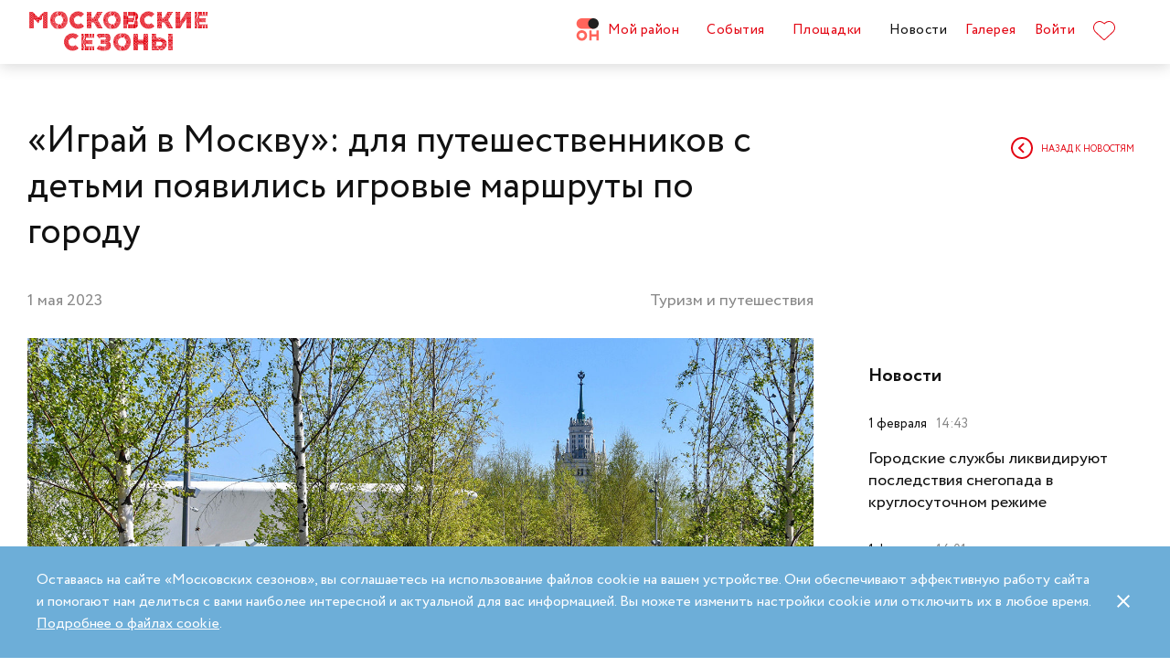

--- FILE ---
content_type: text/html; charset=UTF-8
request_url: https://moscowseasons.com/news/igrai-v-moskvu-dlia-puteshestvennikov-s-detmi-poiavilis-igrovye-marshruty-po-gorodu/
body_size: 86957
content:
<!DOCTYPE html>
<html xmlns="http://www.w3.org/1999/xhtml" lang="ru">

<head>
  <meta charset="UTF-8">
  <meta http-equiv="content-type" content="text/html; charset=utf-8">
  <meta name="viewport" content="width=device-width, initial-scale=1.0, maximum-scale=1.0, minimum-scale=1.0">

  <link rel="dns-prefetch">
  <link rel="dns-prefetch" href="https://www.googleadservices.com" crossorigin>
  <link rel="preconnect" href="https://www.google-analytics.com" crossorigin>
  <link rel="dns-prefetch" href="https://www.googletagmanager.com" crossorigin>

  <link rel="preload" crossorigin href="https://moscowseasons.com/fonts/circe-ot/Circe-Regular.woff" as="font">
  <link rel="preload" crossorigin href="https://moscowseasons.com/fonts/moscowpattern/Moscowpattern2-Regular.woff" as="font">
  <link rel="preload" crossorigin href="https://moscowseasons.com/fonts/circe-ot/Circe-Bold.woff" as="font">
  <link rel="preload" crossorigin href="https://moscowseasons.com/fonts/circe-ot/Circe-Light.woff" as="font">

  <title>«Играй в Москву»: для путешественников с детьми появились игровые маршруты по городу</title>
  <meta name="og:title" content="«Играй в Москву»: для путешественников с детьми появились игровые маршруты по городу">
<meta name="description" content="Программа представляет собой пять маршрутов по столице, состоящих из различных достопримечательностей и интерактивных заданий. ">
<meta name="og:description" content="Программа представляет собой пять маршрутов по столице, состоящих из различных достопримечательностей и интерактивных заданий. ">
<meta name="og:image" content="https://moscowseasons.com/uploads/2023/05/01/644f7fcc562b2.jpg">
<meta name="og:type" content="article">
<meta name="og:url" content="https://moscowseasons.com/news/igrai-v-moskvu-dlia-puteshestvennikov-s-detmi-poiavilis-igrovye-marshruty-po-gorodu/">
<meta name="csrf-param" content="_csrf-frontend">
<meta name="csrf-token" content="nlimw7WY6Ns7tVnoDoCMz0uHD4uBxjGPslvEqoKQX8bzCMui0dC7mk7PYdF4xv-VffJn4uqxV-DiM5aH7MVu9g==">

<link href="https://moscowseasons.com/news/igrai-v-moskvu-dlia-puteshestvennikov-s-detmi-poiavilis-igrovye-marshruty-po-gorodu/" rel="canonical">
<link href="/assets/807f7f9e/css/swiper.min.css?v=1585549078" rel="stylesheet">
<link href="/assets/46b50ce4/dist/jquery.fancybox.min.css?v=1585549058" rel="stylesheet">
<link href="/css/stylus.css?v=1719626078" rel="stylesheet">
<link href="/css/index.css?v=1719626078" rel="stylesheet">  
  <link rel="apple-touch-icon" sizes="180x180" href="/images/favicon/apple-touch-icon.png">
  <link rel="icon" type="image/png" sizes="32x32" href="/images/favicon/favicon-32x32.png">
  <link rel="icon" type="image/png" sizes="16x16" href="/images/favicon/favicon-16x16.png">
  <link rel="manifest" href="/images/favicon/site.webmanifest">
  <link rel="mask-icon" href="/images/favicon/safari-pinned-tab.svg" color="#5bbad5">
  <link rel="shortcut icon" href="/images/favicon/favicon.ico">
  <meta name="msapplication-TileColor" content="#ffffff">
  <meta name="msapplication-config" content="/images/favicon/browserconfig.xml">
  <meta name="theme-color" content="#ffffff">
  <meta name="mailru-verification" content="bb2c7137c86b598e" />

</head>

<body>
  
  <section class="page-wrapper">

    <!--  -->
<header class="header compensate-for-scrollbar" style="transition: opacity .5s;">
  <div id="site-header-pjax-container" class="max-width" data-pjax-container="" data-pjax-timeout="1000">
  <div class="header__inner">
          <a class="header__logo -letters" href="/">МОСКОВСКИЕ <br>СЕЗОНЫ</a>      </div>

  <div class="header__inner -desktop"><div class="header__item -main"><a href="/district/" class="header__item-text"><div class="header__item-icon"><span class="icon icon-raw icon-district-ru"><svg width="25" height="25" viewBox="0 0 25 25" fill="none" xmlns="http://www.w3.org/2000/svg">
<path d="M3.68305 19.9845C3.83857 20.3376 4.05421 20.6407 4.32918 20.894C4.60534 21.1489 4.93041 21.3453 5.30518 21.4864C5.68035 21.6275 6.08117 21.698 6.50484 21.698C6.92972 21.698 7.32533 21.6275 7.69328 21.4864C8.06164 21.3453 8.3831 21.1489 8.65926 20.894C8.93583 20.6407 9.15387 20.3376 9.31781 19.9845C9.48055 19.633 9.56112 19.2434 9.56112 18.8213C9.56112 18.398 9.48055 18.0065 9.31781 17.6465C9.15387 17.2866 8.93583 16.9799 8.65926 16.7266C8.3831 16.4733 8.06164 16.2753 7.69328 16.1342C7.32533 15.9931 6.92972 15.9222 6.50484 15.9222C6.08117 15.9222 5.68035 15.9931 5.30518 16.1342C4.93041 16.2753 4.60534 16.4733 4.32918 16.7266C4.05421 16.9799 3.83857 17.2866 3.68305 17.6465C3.52713 18.0065 3.44977 18.398 3.44977 18.8213C3.44977 19.2434 3.52713 19.633 3.68305 19.9845ZM11.8109 21.1164C11.4999 21.8155 11.0786 22.4183 10.5479 22.9249C10.0176 23.4328 9.406 23.8312 8.71298 24.1202C8.01835 24.4096 7.28364 24.5547 6.50484 24.5547C5.72685 24.5547 4.99094 24.4096 4.29792 24.1202C3.60489 23.8312 2.99324 23.4328 2.46295 22.9249C1.93266 22.4183 1.511 21.8155 1.19956 21.1164C0.888921 20.4182 0.733398 19.6538 0.733398 18.8213C0.733398 18.0032 0.888921 17.2421 1.19956 16.5354C1.511 15.8312 1.93266 15.2211 2.46295 14.7061C2.99324 14.1914 3.60489 13.7894 4.29792 13.5008C4.99094 13.211 5.72685 13.0663 6.50484 13.0663C7.28364 13.0663 8.01835 13.211 8.71298 13.5008C9.406 13.7894 10.0176 14.1914 10.5479 14.7061C11.0786 15.2211 11.4999 15.8312 11.8109 16.5354C12.122 17.2421 12.2775 18.0032 12.2775 18.8213C12.2775 19.6538 12.122 20.4182 11.8109 21.1164Z" fill="#FF655B"/>
<path d="M0.733398 5.78227C0.733398 4.96419 0.888914 4.20262 1.19915 3.49637C1.51099 2.79213 1.93226 2.18207 2.46295 1.66701C2.99324 1.15155 3.60489 0.750335 4.29792 0.460941C4.99214 0.171948 5.72685 0.0268474 6.50524 0.0268474H19.0125C19.1604 0.0268474 19.2799 0.1467 19.2799 0.293801V11.2487C19.2799 11.3958 19.1604 11.5156 19.0125 11.5156H6.50524C5.72685 11.5156 4.99214 11.3705 4.29792 11.0815C3.60489 10.7921 2.99324 10.3937 2.46295 9.88587C1.93226 9.37883 1.51099 8.7764 1.19915 8.07657C0.888914 7.37914 0.733398 6.61397 0.733398 5.78227Z" fill="#FF655B"/>
<path d="M13.8965 8.0768C14.2075 8.77583 14.6292 9.37907 15.1595 9.8853C15.6898 10.3935 16.3018 10.7916 16.9944 11.081C17.6891 11.3704 18.4238 11.5146 19.2034 11.5146C19.981 11.5146 20.7169 11.3704 21.4095 11.081C22.1025 10.7916 22.7142 10.3935 23.2449 9.8853C23.7752 9.37907 24.1968 8.77583 24.5083 8.0768C24.8193 7.37896 24.9748 6.61379 24.9748 5.78209C24.9748 4.96401 24.8193 4.20204 24.5083 3.49619C24.1968 2.79155 23.7752 2.18189 23.2449 1.66683C22.7142 1.15137 22.1025 0.750155 21.4095 0.460761C20.7169 0.171367 19.981 0.0270738 19.2034 0.0270738C18.4238 0.0270738 17.6891 0.171367 16.9944 0.460761C16.3018 0.750155 15.6898 1.15137 15.1595 1.66683C14.6292 2.18189 14.2075 2.79155 13.8965 3.49619C13.5859 4.20204 13.4299 4.96401 13.4299 5.78209C13.4299 6.61379 13.5859 7.37896 13.8965 8.0768Z" fill="#212121"/>
<path d="M14.9888 13.363H16.9456C17.1192 13.363 17.2603 13.4884 17.2603 13.6436V17.1339C17.2603 17.289 17.401 17.4145 17.5749 17.4145H22.1002C22.2738 17.4145 22.4144 17.289 22.4144 17.1339V13.6436C22.4144 13.4884 22.5555 13.363 22.7291 13.363H24.6859C24.8595 13.363 25.0001 13.4884 25.0001 13.6436V23.978C25.0001 24.1327 24.8595 24.2585 24.6859 24.2585H22.7291C22.5555 24.2585 22.4144 24.1327 22.4144 23.978V20.1838C22.4144 20.0287 22.2738 19.9032 22.1002 19.9032H17.5749C17.401 19.9032 17.2603 20.0287 17.2603 20.1838V23.978C17.2603 24.1327 17.1192 24.2585 16.9456 24.2585H14.9888C14.8153 24.2585 14.6746 24.1327 14.6746 23.978V13.6436C14.6746 13.4884 14.8153 13.363 14.9888 13.363Z" fill="#FF655B"/>
</svg>
</span></div>Мой район</a></div>
<div class="header__item -main"><a href="/event/" class="header__item-text"><span>События</span></a></div>
<div class="header__item -main"><a href="/ploshchadki/" class="header__item-text"><span>Площадки</span></a></div>
<div class="header__item"><a href="/news/" class="header__item-text -active"><span>Новости</span></a></div>
<div class="header__item"><a href="/galleries/" class="header__item-text"><span>Галерея</span></a></div>
<div class="header__item" data-fancybox-moscowseasons="" data-type="ajax" data-src="/site/login/"><a class="header__item-text" href="javascript:;">Войти</a></div>
<div class="header__item"><a class="header__item-text" href="/favorites/"><div class="header__item-icon" data-main-favorites><span class="icon icon-raw icon-like-outline"><svg width="24px" height="21px" viewBox="0 0 24 21">
<path fill="#E30613" d="M12,21c-0.3,0-0.6-0.1-0.9-0.3l-9-8.4C0.8,10.9,0,9.1,0,7.2c0-1.9,0.8-3.7,2.1-5.1C3.5,0.7,5.3,0,7.2,0
	c1.8,0,3.4,1.1,4.8,2.3C13.5,1,15.4,0,17.3,0c1.8,0,3.4,0.9,4.6,2.1C23.3,3.5,24,5.3,24,7.2c0,1.9-0.7,3.7-2.1,5.1l-9,8.4
	C12.7,20.9,12.4,21,12,21z M7.2,1C5.6,1,4,1.7,2.8,2.8C1.6,4,1,5.5,1,7.2c0,1.7,0.6,3.2,1.8,4.4l9,8.4c0.2,0.2,0.3,0.1,0.4,0l9-8.4
	c1.2-1.1,1.8-2.7,1.8-4.4c0-1.7-0.6-3.2-1.8-4.4c-1-1-2.3-1.8-3.8-1.8c-1.8,0-3.6,1.1-4.9,2.3l-0.3,0.3l-0.3-0.3
	C10.5,2.3,8.8,1,7.2,1z"/>
</svg>
</span></div>
    </a></div></div><button type="button" class="header__humburger-menu -mobile" data-fancybox-moscowseasons="" data-type="inline" data-src="#modal-mobile-menu"><span class="icon icon-raw icon-humburger-menu"><svg width="22px" height="16px" viewBox="-1 -1 22 16">
    <rect class="hamburger-menu__top" fill="#EB1B1B" width="20" height="2"/>
    <rect class="hamburger-menu__middle" y="6" fill="#EB1B1B" width="20" height="2"/>
    <rect class="hamburger-menu__bottom" y="12" fill="#EB1B1B" width="20" height="2"/>
</svg>
</span></button>
<div style="display:none;" id="modal-mobile-menu">
  <div class="modal mobile-menu">
    <div class="modal-mobile-menu">

      <div class="modal__close" onclick="$.fancybox.close();">
        <span class="icon icon-cross"><svg xmlns="http://www.w3.org/2000/svg" width="18" height="18" viewBox="0 0 18 18">
  <path fill="#202020" fill-rule="evenodd" d="M558.717514,38.8388348 L552,45.5563492 L554.12132,47.6776695 L560.838835,40.9601551 L567.556349,47.6776695 L569.67767,45.5563492 L562.960155,38.8388348 L569.67767,32.1213203 L567.556349,30 L560.838835,36.7175144 L554.12132,30 L552,32.1213203 L558.717514,38.8388348 Z" opacity=".5" transform="matrix(-1 0 0 1 569.678 -30)"/>
</svg>
</span>      </div>

      <div class="modal__body">
        <div class="modal-mobile-menu__header">
          <a class="header__logo" href="/"><img width="182" alt="Logo MoscowSeasons" data-src="/images/icon-ms-logo-white-ru.svg"></a>          <!-- 
          <div class="locale-switcher">
            <a class="locale-switcher__item footer__main-text" href="/ru/">Рус</a>
            <a class="locale-switcher__item footer__main-text" href="/en/">Eng</a>
            <a class="locale-switcher__item footer__main-text" href="/zh-cn/">中文</a>
          </div> -->

        </div>

        <div class="modal-mobile-menu__content">

                      <div class="header__item -absolute"><a class="header__item-text" href="javascript:;" data-fancybox-moscowseasons="" data-type="ajax" data-src="/site/login/">Войти</a></div>
                      
          <div><div class="header__item"><a class="header__item-text" href="/district/">Мой район</a></div>
<div class="header__item"><a class="header__item-text" href="/event/"><span>События</span></a></div>
<div class="header__item"><a class="header__item-text" href="/ploshchadki/"><span>Площадки</span></a></div>
<div class="header__item"><a class="header__item-text" href="/guide/"><span>Гид</span></a></div>
<div class="header__item"><a class="header__item-text" href="/news/"><span>Новости</span></a></div>
<div class="header__item"><a class="header__item-text" href="/galleries/"><span>Галерея</span></a></div>
<div class="header__item"><a class="header__item-text" href="/favorites/"><div class="header__item-icon mobile-menu-favorites"></div></a></div></div>
          <div class="footer__apps">
            <p class="footer__apps-title">
              Скачать мобильное приложение «Московские сезоны»            </p>
            <div class="footer__apps-list">
              <a class="footer__apps-item" href="https://play.google.com/store/apps/details?id=ru.moscowseasons.moscowfest" rel="noreferrer noopener" target="_blank"><span class="icon icon-raw ru/icon-google-play-ru"><svg height="40px" viewBox="0 0 135 40">
<path d="M130,40H5c-2.8,0-5-2.2-5-5V5c0-2.8,2.2-5,5-5h125c2.8,0,5,2.2,5,5v30C135,37.8,132.8,40,130,40z"/>
<path fill="#A6A6A6" d="M130,0.8c2.3,0,4.2,1.9,4.2,4.2v30c0,2.3-1.9,4.2-4.2,4.2H5c-2.3,0-4.2-1.9-4.2-4.2V5c0-2.3,1.9-4.2,4.2-4.2
	L130,0.8 M130,0H5C2.2,0,0,2.3,0,5v30c0,2.8,2.2,5,5,5h125c2.8,0,5-2.2,5-5V5C135,2.3,132.8,0,130,0L130,0z"/>
<path fill="#FFFFFF" d="M68.1,21.8c-2.4,0-4.3,1.8-4.3,4.3c0,2.4,1.9,4.3,4.3,4.3s4.3-1.8,4.3-4.3C72.4,23.5,70.5,21.8,68.1,21.8z
	 M68.1,28.6c-1.3,0-2.4-1.1-2.4-2.6s1.1-2.6,2.4-2.6s2.4,1,2.4,2.6C70.5,27.5,69.4,28.6,68.1,28.6z M58.8,21.8
	c-2.4,0-4.3,1.8-4.3,4.3c0,2.4,1.9,4.3,4.3,4.3c2.4,0,4.3-1.8,4.3-4.3C63.1,23.5,61.2,21.8,58.8,21.8z M58.8,28.6
	c-1.3,0-2.4-1.1-2.4-2.6s1.1-2.6,2.4-2.6c1.3,0,2.4,1,2.4,2.6C61.2,27.5,60.1,28.6,58.8,28.6z M47.7,23.1v1.8H52
	c-0.1,1-0.5,1.8-1,2.3c-0.6,0.6-1.6,1.3-3.3,1.3c-2.7,0-4.7-2.1-4.7-4.8s2.1-4.8,4.7-4.8c1.4,0,2.5,0.6,3.3,1.3l1.3-1.3
	c-1.1-1-2.5-1.8-4.5-1.8c-3.6,0-6.7,3-6.7,6.6s3.1,6.6,6.7,6.6c2,0,3.4-0.6,4.6-1.9c1.2-1.2,1.6-2.9,1.6-4.2c0-0.4,0-0.8-0.1-1.1
	H47.7z M93.1,24.5c-0.4-1-1.4-2.7-3.6-2.7s-4,1.7-4,4.3c0,2.4,1.8,4.3,4.2,4.3c1.9,0,3.1-1.2,3.5-1.9l-1.4-1
	c-0.5,0.7-1.1,1.2-2.1,1.2s-1.6-0.4-2.1-1.3l5.7-2.4L93.1,24.5z M87.3,25.9c0-1.6,1.3-2.5,2.2-2.5c0.7,0,1.4,0.4,1.6,0.9L87.3,25.9z
	 M82.6,30h1.9V17.5h-1.9V30z M79.6,22.7L79.6,22.7c-0.5-0.5-1.3-1-2.3-1c-2.1,0-4.1,1.9-4.1,4.3s1.9,4.2,4.1,4.2c1,0,1.8-0.5,2.2-1
	h0.1v0.6c0,1.6-0.9,2.5-2.3,2.5c-1.1,0-1.9-0.8-2.1-1.5l-1.6,0.7c0.5,1.1,1.7,2.5,3.8,2.5c2.2,0,4-1.3,4-4.4V22h-1.8
	C79.6,22,79.6,22.7,79.6,22.7z M77.4,28.6c-1.3,0-2.4-1.1-2.4-2.6s1.1-2.6,2.4-2.6s2.3,1.1,2.3,2.6C79.7,27.5,78.7,28.6,77.4,28.6z
	 M101.8,17.5h-4.5V30h1.9v-4.7h2.6c2.1,0,4.1-1.5,4.1-3.9S103.9,17.5,101.8,17.5z M101.9,23.5h-2.7v-4.3h2.7c1.4,0,2.2,1.2,2.2,2.1
	C104,22.4,103.2,23.5,101.9,23.5z M113.4,21.7c-1.4,0-2.8,0.6-3.3,1.9l1.7,0.7c0.4-0.7,1-0.9,1.7-0.9c1,0,1.9,0.6,2,1.6v0.1
	c-0.3-0.2-1.1-0.5-1.9-0.5c-1.8,0-3.6,1-3.6,2.8c0,1.7,1.5,2.8,3.1,2.8c1.3,0,1.9-0.6,2.4-1.2h0.1v1h1.8v-4.8
	C117.2,23,115.5,21.7,113.4,21.7z M113.2,28.6c-0.6,0-1.5-0.3-1.5-1.1c0-1,1.1-1.3,2-1.3c0.8,0,1.2,0.2,1.7,0.4
	C115.2,27.8,114.2,28.6,113.2,28.6z M123.7,22l-2.1,5.4h-0.1l-2.2-5.4h-2l3.3,7.6l-1.9,4.2h1.9l5.1-11.8H123.7z M106.9,30h1.9V17.5
	h-1.9V30z"/>
<path fill="url(#SVGID_1_)" d="M10.4,7.5C10.1,7.8,10,8.3,10,8.9V31c0,0.6,0.2,1.1,0.5,1.4l0.1,0.1L23,20.1V20v-0.1L10.4,7.5
	L10.4,7.5z"/>
<path fill="url(#SVGID_2_)" d="M27,24.3l-4.1-4.1V20v-0.1l4.1-4.1l0.1,0.1l4.9,2.8c1.4,0.8,1.4,2.1,0,2.9L27,24.3L27,24.3z"/>
<path fill="url(#SVGID_3_)" d="M27.1,24.2L22.9,20L10.4,32.5c0.5,0.5,1.2,0.5,2.1,0.1L27.1,24.2"/>
<path fill="url(#SVGID_4_)" d="M27.1,15.8L12.5,7.5c-0.9-0.5-1.6-0.4-2.1,0.1L22.9,20L27.1,15.8z"/>
<path opacity="0.2" enable-background="new    " d="M27,24.1l-14.5,8.2c-0.8,0.5-1.5,0.4-2,0l0,0l-0.1,0.1l0,0l0.1,0.1l0,0
	c0.5,0.4,1.2,0.5,2,0L27,24.1L27,24.1z"/>
<path opacity="0.12" enable-background="new    " d="M10.4,32.3C10.1,32,10,31.5,10,30.9V31c0,0.6,0.2,1.1,0.5,1.4v-0.1H10.4z"/>
<path opacity="0.12" enable-background="new    " d="M32,21.3l-5,2.8l0.1,0.1l4.9-2.8c0.7-0.4,1-0.9,1-1.4l0,0
	C33,20.5,32.6,20.9,32,21.3z"/>
<path opacity="0.25" fill="#FFFFFF" enable-background="new    " d="M12.5,7.6L32,18.7c0.6,0.4,1,0.8,1,1.3l0,0c0-0.5-0.3-1-1-1.4
	L12.5,7.6C11.1,6.7,10,7.3,10,8.9V9C10,7.5,11.1,6.8,12.5,7.6z"/>
<path fill="#FFFFFF" stroke="#FFFFFF" stroke-width="0.2" stroke-miterlimit="10" d="M42.1,14.3h-0.7v-2H42c0.5-0.4,0.8-1.2,0.8-2.3
	V7h4v5.3h0.7v2h-0.7V13h-4.6v1.3H42.1z M43.5,10c0,0.9-0.2,1.7-0.6,2.3h3V7.7h-2.5L43.5,10L43.5,10z"/>
<path fill="#FFFFFF" stroke="#FFFFFF" stroke-width="0.2" stroke-miterlimit="10" d="M53.4,12.2c-0.6,0.6-1.3,0.9-2.2,0.9
	s-1.6-0.3-2.2-0.9c-0.6-0.6-0.9-1.3-0.9-2.2s0.3-1.6,0.9-2.2c0.6-0.6,1.3-0.9,2.2-0.9s1.6,0.3,2.2,0.9c0.6,0.6,0.9,1.3,0.9,2.2
	C54.3,10.9,54,11.6,53.4,12.2z M49.6,11.7c0.4,0.4,1,0.7,1.6,0.7s1.2-0.2,1.6-0.7c0.4-0.4,0.7-1,0.7-1.7s-0.2-1.3-0.7-1.7
	c-0.4-0.4-1-0.7-1.6-0.7S50,7.8,49.6,8.3c-0.4,0.4-0.7,1-0.7,1.7S49.1,11.3,49.6,11.7z"/>
<path fill="#FFFFFF" stroke="#FFFFFF" stroke-width="0.2" stroke-miterlimit="10" d="M58.2,13.1c-0.9,0-1.6-0.3-2.2-0.9
	c-0.6-0.6-0.9-1.3-0.9-2.2s0.3-1.6,0.9-2.2c0.6-0.6,1.3-0.9,2.2-0.9s1.6,0.3,2.2,1l-0.5,0.5c-0.4-0.5-1-0.8-1.7-0.8S57,7.8,56.5,8.3
	c-0.5,0.4-0.7,1-0.7,1.7s0.2,1.3,0.7,1.7c0.4,0.4,1,0.7,1.7,0.7s1.3-0.3,1.8-0.9l0.5,0.5c-0.3,0.3-0.6,0.6-1,0.8
	C59.1,13,58.7,13.1,58.2,13.1z"/>
<path fill="#FFFFFF" stroke="#FFFFFF" stroke-width="0.2" stroke-miterlimit="10" d="M63.7,13h-0.8V7.7h-1.7V7h4.1v0.7h-1.7L63.7,13
	L63.7,13z"/>
<path fill="#FFFFFF" stroke="#FFFFFF" stroke-width="0.2" stroke-miterlimit="10" d="M70.6,7l-2.3,5.1c-0.3,0.7-0.8,1.1-1.4,1.1
	c-0.2,0-0.4,0-0.6-0.1l0.2-0.7c0.1,0.1,0.3,0.1,0.4,0.1c0.2,0,0.3,0,0.4-0.1s0.2-0.2,0.3-0.4l0.2-0.5l-2-4.4h0.9l1.5,3.4l0,0L69.7,7
	H70.6z"/>
<path fill="#FFFFFF" stroke="#FFFFFF" stroke-width="0.2" stroke-miterlimit="10" d="M71.5,13V7h4.3v6H75V7.7h-2.8V13H71.5z"/>
<path fill="#FFFFFF" stroke="#FFFFFF" stroke-width="0.2" stroke-miterlimit="10" d="M77.2,13V7H78v2.6h3V7h0.8v6H81v-2.7h-3V13
	H77.2z"/>
<path fill="#FFFFFF" stroke="#FFFFFF" stroke-width="0.2" stroke-miterlimit="10" d="M88.1,12.2c-0.6,0.6-1.3,0.9-2.2,0.9
	c-0.9,0-1.6-0.3-2.2-0.9c-0.6-0.6-0.9-1.3-0.9-2.2s0.3-1.6,0.9-2.2s1.3-0.9,2.2-0.9c0.9,0,1.6,0.3,2.2,0.9S89,9.1,89,10
	C88.9,10.9,88.6,11.6,88.1,12.2z M84.2,11.7c0.4,0.4,1,0.7,1.6,0.7s1.2-0.2,1.6-0.7c0.4-0.4,0.7-1,0.7-1.7s-0.2-1.3-0.7-1.7
	c-0.4-0.4-1-0.7-1.6-0.7s-1.2,0.2-1.6,0.7c-0.4,0.4-0.7,1-0.7,1.7S83.8,11.3,84.2,11.7z"/>
<path fill="#FFFFFF" stroke="#FFFFFF" stroke-width="0.2" stroke-miterlimit="10" d="M92.1,13V7h2.2c0.5,0,0.9,0.2,1.2,0.5
	C95.8,7.8,96,8.2,96,8.6c0,0.3-0.1,0.5-0.2,0.8c-0.1,0.2-0.3,0.4-0.6,0.5l0,0c0.3,0.1,0.5,0.3,0.7,0.5s0.3,0.5,0.3,0.9
	c0,0.5-0.2,0.9-0.5,1.2c-0.4,0.3-0.8,0.5-1.3,0.5H92.1z M92.9,9.6h1.4c0.3,0,0.5-0.1,0.7-0.3s0.3-0.4,0.3-0.6S95.1,8.2,95,8
	c-0.2-0.2-0.4-0.3-0.7-0.3h-1.4V9.6z M92.9,12.3h1.6c0.3,0,0.5-0.1,0.7-0.3s0.3-0.4,0.3-0.7c0-0.2-0.1-0.5-0.3-0.7
	c-0.2-0.2-0.4-0.3-0.7-0.3H93L92.9,12.3L92.9,12.3z"/>
</svg>
</span></a>
              <a class="footer__apps-item" href="https://apps.apple.com/ru/app/moscow-fest-гид-по-фестивальной-москве/id1272698802" rel="noreferrer noopener" target="_blank"><span class="icon icon-raw ru/icon-app-store-ru"><svg width="120px" height="40px" viewBox="0 0 120 40">
<path fill="#A6A6A6" d="M110.1,0H9.5C9.2,0,8.8,0,8.4,0C8.1,0,7.8,0,7.5,0c-0.7,0-1.3,0.1-2,0.2C4.9,0.3,4.2,0.5,3.6,0.8
	C3,1.1,2.5,1.5,2,2C1.5,2.5,1.1,3,0.8,3.6C0.5,4.2,0.3,4.9,0.2,5.5C0.1,6.2,0,6.9,0,7.5c0,0.3,0,0.6,0,0.9v23.1c0,0.3,0,0.6,0,0.9
	c0,0.7,0.1,1.3,0.2,2c0.1,0.7,0.3,1.3,0.6,1.9C1.1,37,1.5,37.5,2,38c0.5,0.5,1,0.9,1.6,1.2c0.6,0.3,1.2,0.5,1.9,0.6
	c0.7,0.1,1.3,0.2,2,0.2c0.3,0,0.6,0,0.9,0c0.4,0,0.7,0,1.1,0h100.6c0.4,0,0.7,0,1.1,0c0.3,0,0.6,0,0.9,0c0.7,0,1.3-0.1,2-0.2
	c0.7-0.1,1.3-0.3,1.9-0.6c0.6-0.3,1.1-0.7,1.6-1.2c0.5-0.5,0.9-1,1.2-1.6c0.3-0.6,0.5-1.2,0.6-1.9c0.1-0.7,0.2-1.3,0.2-2
	c0-0.3,0-0.6,0-0.9c0-0.4,0-0.7,0-1.1V9.5c0-0.4,0-0.7,0-1.1c0-0.3,0-0.6,0-0.9c0-0.7-0.1-1.3-0.2-2c-0.1-0.7-0.3-1.3-0.6-1.9
	c-0.6-1.2-1.6-2.2-2.8-2.8c-0.6-0.3-1.2-0.5-1.9-0.6c-0.7-0.1-1.3-0.2-2-0.2c-0.3,0-0.6,0-0.9,0C110.9,0,110.5,0,110.1,0L110.1,0z"
	/>
<path d="M8.4,39.1c-0.3,0-0.6,0-0.9,0c-0.6,0-1.3-0.1-1.9-0.2c-0.6-0.1-1.1-0.3-1.7-0.5c-0.5-0.3-1-0.6-1.4-1
	c-0.4-0.4-0.8-0.9-1-1.4c-0.3-0.5-0.4-1.1-0.5-1.7c-0.1-0.6-0.2-1.2-0.2-1.9c0-0.2,0-0.9,0-0.9V8.4c0,0,0-0.7,0-0.9
	c0-0.6,0.1-1.3,0.2-1.9C1.1,5.1,1.3,4.5,1.6,4c0.3-0.5,0.6-1,1-1.4C3,2.2,3.5,1.9,4,1.6c0.5-0.3,1.1-0.4,1.7-0.5
	c0.6-0.1,1.2-0.2,1.9-0.2l0.9,0h102.8l0.9,0c0.6,0,1.2,0.1,1.9,0.2c0.6,0.1,1.1,0.3,1.7,0.5c1,0.5,1.9,1.4,2.4,2.4
	c0.3,0.5,0.4,1.1,0.5,1.6c0.1,0.6,0.2,1.3,0.2,1.9c0,0.3,0,0.6,0,0.9c0,0.4,0,0.7,0,1.1v20.9c0,0.4,0,0.7,0,1.1c0,0.3,0,0.6,0,0.9
	c0,0.6-0.1,1.2-0.2,1.9c-0.1,0.6-0.3,1.1-0.5,1.7c-0.3,0.5-0.6,1-1,1.4c-0.4,0.4-0.9,0.8-1.4,1c-0.5,0.3-1.1,0.5-1.7,0.5
	c-0.6,0.1-1.2,0.2-1.9,0.2c-0.3,0-0.6,0-0.9,0l-1.1,0L8.4,39.1z"/>
<path fill="#FFFFFF" d="M24.8,20.3c0-1.7,0.9-3.3,2.4-4.2c-0.9-1.3-2.4-2.1-4-2.2c-1.7-0.2-3.3,1-4.2,1
	c-0.9,0-2.2-1-3.6-1c-1.9,0.1-3.6,1.1-4.5,2.7c-1.9,3.3-0.5,8.3,1.4,11c0.9,1.3,2,2.8,3.4,2.8c1.4-0.1,1.9-0.9,3.6-0.9
	c1.7,0,2.1,0.9,3.6,0.9c1.5,0,2.4-1.3,3.3-2.7c0.7-0.9,1.2-2,1.5-3.1C25.9,24,24.8,22.2,24.8,20.3z"/>
<path fill="#FFFFFF" d="M22,12.2c0.8-1,1.2-2.2,1.1-3.5c-1.2,0.1-2.4,0.7-3.2,1.7c-0.8,0.9-1.2,2.1-1.1,3.4
	C20.1,13.8,21.2,13.2,22,12.2z"/>
<path fill="#FFFFFF" d="M42.3,27.1h-4.7l-1.1,3.4h-2l4.5-12.4H41l4.5,12.4h-2L42.3,27.1z M38.1,25.6h3.8L40,20.1h-0.1L38.1,25.6z"/>
<path fill="#FFFFFF" d="M55.2,26c0,2.8-1.5,4.6-3.8,4.6c-1.2,0.1-2.3-0.6-2.8-1.6h0v4.5h-1.9v-12h1.8v1.5h0c0.6-1,1.7-1.6,2.9-1.6
	C53.6,21.3,55.2,23.2,55.2,26z M53.2,26c0-1.8-0.9-3-2.4-3c-1.4,0-2.4,1.2-2.4,3c0,1.8,1,3,2.4,3C52.3,29,53.2,27.8,53.2,26z"/>
<path fill="#FFFFFF" d="M65.1,26c0,2.8-1.5,4.6-3.8,4.6c-1.2,0.1-2.3-0.6-2.8-1.6h0v4.5h-1.9v-12h1.8v1.5h0c0.6-1,1.7-1.6,2.9-1.6
	C63.6,21.3,65.1,23.2,65.1,26z M63.2,26c0-1.8-0.9-3-2.4-3c-1.4,0-2.4,1.2-2.4,3c0,1.8,1,3,2.4,3C62.3,29,63.2,27.8,63.2,26L63.2,26
	z"/>
<path fill="#FFFFFF" d="M71.7,27c0.1,1.2,1.3,2,3,2c1.6,0,2.7-0.8,2.7-1.9c0-1-0.7-1.5-2.3-1.9l-1.6-0.4c-2.3-0.6-3.3-1.6-3.3-3.3
	c0-2.1,1.9-3.6,4.5-3.6c2.6,0,4.4,1.5,4.5,3.6h-1.9c-0.1-1.2-1.1-2-2.6-2s-2.5,0.8-2.5,1.9c0,0.9,0.7,1.4,2.3,1.8l1.4,0.3
	c2.5,0.6,3.6,1.6,3.6,3.4c0,2.3-1.9,3.8-4.8,3.8c-2.8,0-4.6-1.4-4.7-3.7L71.7,27z"/>
<path fill="#FFFFFF" d="M83.3,19.3v2.1h1.7v1.5h-1.7v5c0,0.8,0.3,1.1,1.1,1.1c0.2,0,0.4,0,0.6,0v1.5c-0.3,0.1-0.7,0.1-1,0.1
	c-1.8,0-2.5-0.7-2.5-2.4v-5.2h-1.3v-1.5h1.3v-2.1H83.3z"/>
<path fill="#FFFFFF" d="M86.1,26c0-2.8,1.7-4.6,4.3-4.6c2.6,0,4.3,1.8,4.3,4.6c0,2.9-1.7,4.6-4.3,4.6C87.7,30.6,86.1,28.8,86.1,26z
	 M92.8,26c0-2-0.9-3.1-2.4-3.1S88,24,88,26c0,2,0.9,3.1,2.4,3.1S92.8,27.9,92.8,26L92.8,26z"/>
<path fill="#FFFFFF" d="M96.2,21.4H98V23h0c0.2-1,1.2-1.7,2.2-1.6c0.2,0,0.4,0,0.6,0.1v1.7c-0.3-0.1-0.6-0.1-0.8-0.1
	c-1,0-1.9,0.8-1.9,1.8c0,0.1,0,0.2,0,0.3v5.4h-1.9L96.2,21.4z"/>
<path fill="#FFFFFF" d="M109.4,27.8c-0.2,1.6-1.9,2.8-3.9,2.8c-2.6,0-4.3-1.8-4.3-4.6c0-2.8,1.6-4.7,4.2-4.7c2.5,0,4.1,1.7,4.1,4.5
	v0.6h-6.4v0.1c-0.1,1.3,0.8,2.4,2.1,2.6c0.1,0,0.2,0,0.3,0c0.9,0.1,1.8-0.4,2.1-1.3L109.4,27.8z M103.1,25.1h4.5
	c0.1-1.2-0.9-2.2-2.1-2.3c-0.1,0-0.1,0-0.2,0C104.1,22.8,103.1,23.8,103.1,25.1C103.1,25.1,103.1,25.1,103.1,25.1z"/>
<path fill="#FFFFFF" d="M36.7,11.3h0.8c0.5,0.1,1-0.3,1.1-0.9c0,0,0-0.1,0-0.1c0-0.6-0.4-0.9-1.1-0.9c-0.6-0.1-1.1,0.3-1.2,0.9
	c0,0,0,0,0,0h-0.9c0.1-1,0.9-1.8,2-1.8c0,0,0.1,0,0.1,0c1.2,0,2,0.7,2,1.6c0,0.7-0.4,1.2-1.1,1.4v0.1c0.8,0,1.4,0.7,1.3,1.4
	c-0.1,1.1-1.1,1.9-2.2,1.8c0,0,0,0,0,0c-1.1,0.1-2.1-0.6-2.2-1.7c0,0,0,0,0-0.1h0.9c0.1,0.6,0.6,0.9,1.4,0.9s1.3-0.4,1.3-1
	c0-0.6-0.5-1-1.3-1h-0.8V11.3z"/>
<path fill="#FFFFFF" d="M40.8,13.4c0-0.8,0.6-1.3,1.7-1.3l1.2-0.1v-0.4c0-0.5-0.3-0.7-0.9-0.7c-0.5,0-0.8,0.2-0.9,0.5H41
	c0.1-0.8,0.8-1.3,1.8-1.3c1.1,0,1.8,0.6,1.8,1.5v3.1h-0.9v-0.6h-0.1c-0.3,0.5-0.8,0.7-1.4,0.7c-0.7,0.1-1.4-0.5-1.5-1.2
	C40.8,13.5,40.8,13.5,40.8,13.4z M43.7,13v-0.4l-1.1,0.1c-0.6,0-0.9,0.3-0.9,0.6c0,0.4,0.4,0.6,0.8,0.6C43.1,14.1,43.7,13.7,43.7,13
	C43.7,13.1,43.7,13.1,43.7,13z"/>
<path fill="#FFFFFF" d="M47,10.9v3.8h-0.9v-4.5h3v0.7L47,10.9z"/>
<path fill="#FFFFFF" d="M54.4,12.4c0,1.4-0.7,2.3-1.9,2.3c-0.6,0-1.1-0.3-1.4-0.8h-0.1v2.2h-0.9v-6h0.9v0.7h0.1
	c0.3-0.5,0.8-0.8,1.4-0.8C53.7,10.1,54.4,11,54.4,12.4z M53.5,12.4c0-1-0.5-1.5-1.2-1.5c-0.7,0-1.2,0.6-1.2,1.5
	c0,0.9,0.5,1.5,1.2,1.5C53.1,14,53.5,13.4,53.5,12.4z"/>
<path fill="#FFFFFF" d="M55.6,16.3v-0.8c0.1,0,0.2,0,0.3,0c0.4,0,0.7-0.2,0.8-0.6l0.1-0.2l-1.6-4.5h1l1.1,3.6h0.1l1.1-3.6h0.9
	l-1.7,4.7c-0.4,1.1-0.8,1.4-1.7,1.4C55.9,16.3,55.7,16.3,55.6,16.3z"/>
<path fill="#FFFFFF" d="M60.1,13.4H61c0.1,0.4,0.5,0.6,1,0.6c0.6,0,1-0.3,1-0.7c0-0.4-0.3-0.6-1-0.6h-0.7V12h0.7
	c0.5,0,0.8-0.2,0.8-0.6c0-0.3-0.3-0.6-0.8-0.6c-0.5,0-0.9,0.2-0.9,0.6h-0.9c0.1-0.8,0.9-1.4,1.8-1.3c1.1,0,1.7,0.5,1.7,1.2
	c0,0.4-0.3,0.8-0.7,0.9v0.1c0.5,0.1,0.9,0.5,0.9,1c0,0.9-0.7,1.4-1.8,1.4C61,14.8,60.2,14.3,60.1,13.4z"/>
<path fill="#FFFFFF" d="M65.1,14.7v-4.5h0.9v3.1H66l2.1-3.1H69v4.5h-0.9v-3.1H68l-2.1,3.1L65.1,14.7z"/>
<path fill="#FFFFFF" d="M73.8,10.9h-1.4v3.8h-0.9v-3.8h-1.4v-0.7h3.7V10.9z"/>
<path fill="#FFFFFF" d="M78.6,13.5c-0.2,0.8-1.1,1.4-2,1.3c-1.1,0-2.1-0.9-2.1-2c0-0.1,0-0.2,0-0.3c-0.2-1.1,0.6-2.2,1.8-2.3
	c0.1,0,0.2,0,0.3,0c1.3,0,2,0.9,2,2.3v0.3h-3.2v0c-0.1,0.7,0.4,1.2,1.1,1.3c0,0,0.1,0,0.1,0c0.4,0.1,0.9-0.2,1.1-0.5L78.6,13.5z
	 M75.5,12h2.3c0-0.6-0.4-1.1-1-1.2c0,0-0.1,0-0.1,0C76,10.9,75.5,11.4,75.5,12C75.5,12,75.5,12,75.5,12L75.5,12z"/>
<path fill="#FFFFFF" d="M82.4,10.2h2c0.9,0,1.4,0.4,1.4,1.1c0,0.5-0.3,0.9-0.8,1v0.1c0.5,0,1,0.5,1,1c0,0.8-0.6,1.3-1.6,1.3h-2.1
	V10.2z M83.3,10.9V12h0.9c0.5,0,0.8-0.2,0.8-0.6c0-0.4-0.2-0.6-0.7-0.6L83.3,10.9z M83.3,12.7V14h1.1c0.5,0,0.8-0.2,0.8-0.7
	c0-0.5-0.3-0.7-0.9-0.7L83.3,12.7z"/>
</svg>
</span></a>            </div>
          </div>
        </div>


        <div class="modal-mobile-menu__footer">
          <div class="social-networks">
            <div class="social-networks__title">
              <span>Следите за нами в социальных сетях</span>
            </div>

            <div class="social-networks__list">
              <a class="social-networks__item" href="https://vk.com/moscowseasons" rel="noreferrer noopener" target="_blank"><span class="icon icon-vk"><svg width="22.4px" height="13px" viewBox="0 0 22.4 13">
<path fill="#FFFFFF" d="M22.3,11.7c0,0,0-0.1-0.1-0.1c-0.4-0.7-1.2-1.6-2.2-2.6C19.4,8.4,19.1,8.2,19,8c-0.3-0.3-0.3-0.7-0.1-0.9
	c0.1-0.3,0.4-0.8,1-1.6c0.3-0.5,0.5-0.9,0.7-1.2c1.3-1.8,2-3,1.8-3.6l-0.1-0.1c0-0.1-0.1-0.1-0.4-0.1c-0.3,0-0.4-0.1-0.8,0h-3.4
	c0,0-0.1,0-0.3,0c-0.1,0-0.1,0-0.1,0s-0.1,0-0.1,0.1c0,0-0.1,0.1-0.1,0.3c-0.4,0.9-0.8,1.8-1.3,2.6c-0.3,0.5-0.5,0.9-0.8,1.3
	s-0.4,0.7-0.7,0.8c-0.1,0.1-0.3,0.3-0.4,0.4s-0.3,0.1-0.3,0.1c-0.1,0-0.1,0-0.3,0c-0.1-0.1-0.3-0.1-0.3-0.3C13,5.8,13,5.7,13,5.4
	c0-0.1,0-0.4,0-0.5s0-0.3,0-0.5s0-0.4,0-0.5c0-0.3,0-0.7,0-0.9c0-0.4,0-0.7,0-0.8c0-0.3,0-0.4,0-0.7s0-0.4,0-0.5s-0.1-0.3-0.1-0.4
	s-0.1-0.3-0.3-0.3c-0.1-0.1-0.3-0.1-0.4-0.1C11.8,0,11.3,0,10.7,0C9.2,0,8.3,0.1,7.8,0.3c-0.1,0-0.3,0.1-0.4,0.3s-0.1,0.3,0,0.3
	c0.5,0.1,0.8,0.3,1,0.5v0.1c0,0.1,0.1,0.3,0.1,0.5s0.1,0.5,0.1,0.9c0,0.5,0,1.1,0,1.4S8.6,5.1,8.6,5.3c0,0.4-0.1,0.5-0.1,0.7
	C8.3,6.1,8.3,6.2,8.3,6.2l0,0c-0.1,0-0.3,0-0.3,0c-0.1,0-0.3,0-0.4-0.1C7.4,6.1,7.2,5.9,7,5.7C6.9,5.5,6.6,5.3,6.5,4.9
	C6.2,4.5,6,4.1,5.9,3.7L5.6,3.3C5.5,3,5.3,2.8,5.1,2.4C4.9,1.8,4.8,1.4,4.6,1.1c0-0.1-0.1-0.3-0.3-0.4c0,0-0.1,0-0.1-0.1
	C4,0.5,4,0.5,3.9,0.4H0.7C0.3,0.4,0.1,0.5,0,0.7v0.1v0.1c0,0.1,0,0.1,0.1,0.3c0.3,1.3,0.8,2.4,1.3,3.4s1,1.8,1.4,2.5
	s0.8,1.2,1.3,1.8C4.6,9.5,4.8,9.9,4.9,10c0.1,0.1,0.3,0.3,0.3,0.4l0.3,0.3c0.1,0.1,0.5,0.4,0.8,0.7c0.4,0.3,0.8,0.5,1.2,0.8
	s0.9,0.5,1.6,0.7c0.7,0.1,1.2,0.3,1.7,0.1H12c0.3,0,0.5-0.1,0.7-0.3c0,0,0-0.1,0.1-0.3c0-0.1,0-0.3,0-0.3c0-0.4,0-0.7,0.1-0.9
	c0-0.3,0.1-0.5,0.3-0.7c0.1-0.1,0.1-0.3,0.3-0.4c0.1-0.1,0.1-0.1,0.3-0.1h0.1c0.1,0,0.4,0,0.7,0.1c0.3,0.1,0.5,0.4,0.8,0.7
	c0.3,0.3,0.5,0.5,0.8,0.9c0.3,0.4,0.7,0.7,0.8,0.8l0.3,0.1c0.1,0.1,0.4,0.1,0.7,0.3c0.3,0.1,0.5,0.1,0.7,0h3c0.3,0,0.5,0,0.7-0.1
	c0.1-0.1,0.3-0.3,0.3-0.3c0-0.1,0-0.3,0-0.4C22.4,11.8,22.3,11.7,22.3,11.7z"/>
</svg>
</span></a><a class="social-networks__item" href="https://ok.ru/moscowseasons" rel="noreferrer noopener" target="_blank"><span class="icon icon-ok"><svg width="12.8px" height="21.5px" viewBox="0 0 12.8 21.5">
<path fill="#FFFFFF" d="M5.4,15.1C3.7,15,2.3,14.6,1,13.6c-0.1-0.1-0.3-0.3-0.5-0.4c-0.5-0.5-0.7-1.2-0.1-1.8c0.4-0.5,1-0.7,1.7-0.4
	c0.1,0,0.3,0.1,0.4,0.3c2.3,1.6,5.6,1.7,7.9,0.1c0.3-0.1,0.5-0.4,0.8-0.4c0.5-0.1,1,0,1.4,0.5C13,12,13,12.6,12.4,13
	c-0.7,0.7-1.4,1.2-2.3,1.6c-0.8,0.3-1.7,0.5-2.6,0.7c0.1,0.1,0.3,0.3,0.3,0.3c1.2,1.2,2.5,2.5,3.6,3.7c0.4,0.4,0.5,0.9,0.3,1.4
	c-0.3,0.5-0.8,0.9-1.3,0.8c-0.4,0-0.7-0.3-0.9-0.4c-0.9-0.9-1.8-1.8-2.7-2.8c-0.3-0.3-0.4-0.3-0.7,0c-0.9,0.9-1.8,2-2.9,2.9
	c-0.3,0.3-0.8,0.4-1.2,0.1c-0.5-0.3-0.9-0.8-0.8-1.3c0-0.4,0.3-0.7,0.4-0.9c1.2-1.2,2.5-2.5,3.6-3.7C5.3,15.3,5.4,15.3,5.4,15.1z"/>
<path fill="#FFFFFF" d="M6.5,10.8c-2.9,0-5.3-2.4-5.3-5.4S3.6,0,6.5,0c3,0,5.3,2.5,5.3,5.5C11.8,8.4,9.4,10.8,6.5,10.8z M9.2,5.4
	c0-1.4-1.2-2.6-2.6-2.6S4,3.9,4,5.4S5.1,8,6.6,8S9.2,6.8,9.2,5.4z"/>
</svg>
</span></a><a class="social-networks__item" href="https://www.youtube.com/channel/UC9uxLdqBz3ms23A6Q_zkWUQ" rel="noreferrer noopener" target="_blank"><span class="icon icon-yt"><svg width="24.3px" height="17.6px" viewBox="0 0 24.3 17.6">
<path fill="#FFFFFF" d="M24,2.7c-0.1-1.2-1.3-2.2-2.5-2.4C15.3-0.1,9-0.1,2.8,0.3C1.6,0.4,0.4,1.5,0.3,2.7c-0.4,4.1-0.4,8.2,0,12.2
	c0.1,1.2,1.3,2.2,2.5,2.4c6.2,0.4,12.5,0.4,18.7,0c1.2-0.1,2.3-1.2,2.5-2.4C24.4,11,24.4,6.7,24,2.7z M9.5,12V4.6l6.6,3.7L9.5,12z"
	/>
</svg>
</span></a>            </div>
          </div>
        </div>
      </div>
    </div>
  </div>
</div>

<style>
  .fancybox-slide--html {
    padding: 0;
  }

  .fancybox-slide--html .fancybox-content {
    margin-bottom: 0;
  }
</style><a class="update-pjax-header-container" href="/site/header/" rel="nofollow" style="display:none;"></a></div></header>

<script>
  window.favorites =
    localStorage.getItem('moscowseasons-appfavorites_ru') ?
    localStorage.getItem('moscowseasons-appfavorites_ru').split('|') : [];

  //console.log(favorites.length);

  window.addToFavorites = function(item) {
    var index = favorites.indexOf(item);
    if (index === -1) {
      favorites.push(item);
    } else {
      favorites.splice(index, 1);
    }
    localStorage.setItem('moscowseasons-appfavorites_ru', favorites.join('|'))

    changeFavoritesHearts();
  }

  window.changeFavoritesHearts = function() {
    var active = '<span class="icon icon-raw icon-like-active"><svg xmlns="http://www.w3.org/2000/svg" width="24px" height="21px" viewBox="0 0 24 21"><path style="fill:#E30613;" d="M12,21c-0.3,0-0.6-0.1-0.9-0.3l-9-8.4C0.8,10.9,0,9.1,0,7.2s0.8-3.7,2.1-5.1C3.5,0.7,5.3,0,7.2,0	C9,0,10.6,1.1,12,2.3C13.5,1,15.4,0,17.3,0c1.8,0,3.4,0.9,4.6,2.1C23.3,3.5,24,5.3,24,7.2s-0.7,3.7-2.1,5.1l-9,8.4	C12.7,20.9,12.4,21,12,21z"/></svg></span>';
    var empty = '<span class="icon icon-raw icon-like-outline"><svg width="24px" height="21px" viewBox="0 0 24 21"><path fill="#E30613" d="M12,21c-0.3,0-0.6-0.1-0.9-0.3l-9-8.4C0.8,10.9,0,9.1,0,7.2c0-1.9,0.8-3.7,2.1-5.1C3.5,0.7,5.3,0,7.2,0	c1.8,0,3.4,1.1,4.8,2.3C13.5,1,15.4,0,17.3,0c1.8,0,3.4,0.9,4.6,2.1C23.3,3.5,24,5.3,24,7.2c0,1.9-0.7,3.7-2.1,5.1l-9,8.4	C12.7,20.9,12.4,21,12,21z M7.2,1C5.6,1,4,1.7,2.8,2.8C1.6,4,1,5.5,1,7.2c0,1.7,0.6,3.2,1.8,4.4l9,8.4c0.2,0.2,0.3,0.1,0.4,0l9-8.4	c1.2-1.1,1.8-2.7,1.8-4.4c0-1.7-0.6-3.2-1.8-4.4c-1-1-2.3-1.8-3.8-1.8c-1.8,0-3.6,1.1-4.9,2.3l-0.3,0.3l-0.3-0.3	C10.5,2.3,8.8,1,7.2,1z"/></svg></span>';

    //для мобильного меню(mobile-menu)
    var active_moblile_menu = '<span class="icon icon-raw icon-like-white"><svg width="24" height="21" viewBox="0 0 24 21" fill="none" xmlns="http://www.w3.org/2000/svg"><path d="M12 21C11.7 21 11.4 20.9 11.1 20.7L2.1 12.3C0.8 10.9 0 9.1 0 7.2C0 5.3 0.8 3.5 2.1 2.1C3.5 0.7 5.3 0 7.2 0C9 0 10.6 1.1 12 2.3C13.5 1 15.4 0 17.3 0C19.1 0 20.7 0.9 21.9 2.1C23.3 3.5 24 5.3 24 7.2C24 9.1 23.3 10.9 21.9 12.3L12.9 20.7C12.7 20.9 12.4 21 12 21Z" fill="white"/></svg></span>';
    var empty_moblile_menu = '<span class="icon icon-raw icon-like-white-active"><svg width="35" height="31" viewBox="0 0 35 31" fill="none" xmlns="http://www.w3.org/2000/svg"><path d="M16.8447 4.15056L17.5036 4.72232L18.1595 4.14697C20.2519 2.31129 22.7964 1 25.2292 1C27.5068 1 29.599 2.15581 31.2261 3.80279C33.0745 5.67377 34 8.07471 34 10.6286C34 13.177 33.0784 15.5731 31.2379 17.4424L18.1258 29.8302L18.1132 29.8421L18.1011 29.8544C18.0627 29.8933 17.9261 30 17.5 30C17.3136 30 17.0874 29.9439 16.8095 29.769L3.77577 17.4553C2.04105 15.5528 1 13.1405 1 10.6286C1 8.11127 2.04549 5.69407 3.78687 3.78968C5.63272 1.92805 7.99365 1 10.5 1C12.7264 1 14.8124 2.38732 16.8447 4.15056Z" fill="#E30613" stroke="white" stroke-width="2"/></svg></span>';

    document.querySelectorAll('[data-favorites]').forEach(function(item) {
      //console.log(item);
      var current = item.getAttribute('data-favorites');
      //console.log(current);
      if (favorites.indexOf(current) === -1) {
        item.querySelector('.event-actions__item-icon').innerHTML = empty;
      } else {
        item.querySelector('.event-actions__item-icon').innerHTML = active;
      }
    });

    if (favorites.length > 0) {
      document.querySelector('[data-main-favorites]').innerHTML = active;
      document.querySelector('.mobile-menu-favorites').innerHTML = active_moblile_menu;
    } else {
      document.querySelector('[data-main-favorites]').innerHTML = empty;
      document.querySelector('.mobile-menu-favorites').innerHTML = empty_moblile_menu;
    }

  }

  changeFavoritesHearts();
</script>
        
<div class="news-detail-page">
  <div class="max-width">
    <div>
      <div class="news-detail-page__header">
        <h1 class="news-detail-page__title">
          «Играй в Москву»: для путешественников с детьми появились игровые маршруты по городу        </h1>
        <div class="news-detail-page__header-back">
          <a class="button-go-to" href="/news/">
            <span class="icon icon-chevron-circle-left"><svg width="24px" height="24px" viewBox="0 0 24 24">
<path fill="#E30613" d="M12,24C5.4,24,0,18.6,0,12C0,5.4,5.4,0,12,0c6.6,0,12,5.4,12,12C24,18.6,18.6,24,12,24z M12,2
	C6.5,2,2,6.5,2,12c0,5.5,4.5,10,10,10c5.5,0,10-4.5,10-10C22,6.5,17.5,2,12,2z"/>
<polygon fill="#E30613" points="13.3,17.7 7.6,12 13.3,6.3 14.7,7.7 10.4,12 14.7,16.3 "/>
</svg>
</span>            <span class="button-go-to__text">
              <span>Назад к новостям</span>
            </span>
          </a>
        </div>
      </div>
      <div class="news-detail-page__date">
        1 мая 2023      </div>
      <div class="news-detail-page__content-holder">
        <div class="news-detail-page__content">
          <a class="news-detail-page__sheres" href="/news/?tag=%D0%A2%D1%83%D1%80%D0%B8%D0%B7%D0%BC+%D0%B8+%D0%BF%D1%83%D1%82%D0%B5%D1%88%D0%B5%D1%81%D1%82%D0%B2%D0%B8%D1%8F"><span>Туризм и путешествия</span></a>          <div class="news-detail-page__image" style="background-image: url('https://moscowseasons.com/uploads/2023/05/01/644f7fcc562b2.jpg');"></div>
          <div class="raw-html">
            <p>К летнему сезону в Москве появилась интерактивная программа для туристов и горожан с детьми &mdash; &laquo;Играй в Москву&raquo;. Она предлагает изучить столицу через прохождение миссий-маршрутов, основанных на увлечениях и интересах детей от семи до 14 лет. Проект стартует 1 мая и будет работать до конца лета.</p>
<p>Программа представляет собой пять маршрутов по столице, состоящих из различных достопримечательностей и интерактивных заданий. Город превращается в настоящую игровую площадку, а его исследование &mdash; в увлекательный квест: за выполнение некоторых заданий и посещение локаций маршрута участники получают специальные стикеры, которые вклеиваются в карту. Участники, прошедшие весь маршрут и выполнившие все задания, смогут обменять заполненную карту на сувенир &mdash; наклейку с символикой города или игрушечную фигурку. Сделать это можно в одном из трех туристско-информационных центров: в парке &laquo;Зарядье&raquo;, на Северном и Южном речных вокзалах.</p>
<p>Список мест, где можно взять маршрутные карты, &mdash; <a title="" href="https://igraivmoskvu.russpass.ru" target="_blank" rel="noopener">на сайте программы</a>.</p>
<p>Кроме того, с 1 мая туристы смогут пройти спортивный маршрут &laquo;Игра чемпионов&raquo;, побывав на стадионе спорткомплекса &laquo;Лужники&raquo; и Воробьевых горах, осмотреть исторический центр Москвы от храма Христа Спасителя до парка &laquo;Зарядье&raquo; на маршруте &laquo;Тайны зеленой планеты&raquo;. Кроме того, следуя миссии &laquo;Вернуть Зорц&raquo;, путешественники окажутся сначала в природных джунглях Московского зоопарка, а затем в городских &mdash; деловом центре &laquo;Москва-Сити&raquo;. Четвертый маршрут &laquo;Путь героя&raquo; проходит от музея-панорамы &laquo;Бородинская битва&raquo; до Поклонной горы, карта с ним появится 15 мая. Также в июне будет запущен маршрут с миссией &laquo;Возрождение Алдумара&raquo; на территории ВДНХ, участники которого помогут гостям с другой планеты узнать больше о жизни на Земле.</p>          </div>

          
                      <div class="news-detail-page__content-source">
              <span>Источник</span>: mos.ru
            </div>
          

          
          <hr class="news-detail-page__hr">

          <div class="news-detail-page__content-socials">
            <div class="news-detail-page_sosials-title">
              <span>Поделиться</span>
            </div>
            <div id="share0" class="socials-info"><div class="socials-info__item"><a class="socials-info__share-button -vk" tabindex="0" role="button"><span class="icon icon-raw icon-share-vk"><svg xmlns="http://www.w3.org/2000/svg" width="19px" height="11px" viewBox="0 0 19 11">
<path fill="#48688C" d="M18.9,9.9c0,0,0-0.1-0.1-0.1c-0.3-0.6-1-1.3-1.9-2.2c-0.4-0.4-0.7-0.7-0.8-0.8
	C15.9,6.6,15.9,6.2,16,6c0.1-0.2,0.3-0.7,0.9-1.3c0.2-0.4,0.4-0.8,0.6-1c1.1-1.6,1.7-2.6,1.5-3l-0.1-0.1c0-0.1-0.1-0.1-0.3-0.1
	c-0.2,0-0.3-0.1-0.7,0H15c0,0-0.1,0-0.2,0c-0.1,0-0.1,0-0.1,0s-0.1,0-0.1,0.1c0,0-0.1,0.1-0.1,0.2c-0.3,0.8-0.7,1.6-1.1,2.2
	c-0.2,0.4-0.4,0.8-0.7,1.1c-0.2,0.3-0.3,0.6-0.6,0.7C12,4.9,11.9,5,11.8,5.1c-0.1,0.1-0.2,0.1-0.2,0.1c-0.1,0-0.1,0-0.2,0
	c-0.1-0.1-0.2-0.1-0.2-0.2C11,4.9,11,4.8,11,4.6c0-0.1,0-0.3,0-0.4c0-0.1,0-0.2,0-0.4s0-0.3,0-0.4c0-0.2,0-0.6,0-0.8
	c0-0.3,0-0.6,0-0.7c0-0.2,0-0.3,0-0.6s0-0.3,0-0.4s-0.1-0.2-0.1-0.3s-0.1-0.2-0.2-0.2c-0.1-0.1-0.2-0.1-0.3-0.1C10,0,9.6,0,9.1,0
	c-1.2,0-2,0.1-2.4,0.2c-0.1,0-0.2,0.1-0.3,0.2s-0.1,0.2,0,0.2C6.7,0.8,7,0.9,7.2,1.1v0.1c0,0.1,0.1,0.2,0.1,0.4s0.1,0.4,0.1,0.8
	c0,0.4,0,0.9,0,1.2S7.3,4.4,7.3,4.5c0,0.3-0.1,0.4-0.1,0.6C7.1,5.1,7.1,5.2,7.1,5.2l0,0c-0.1,0-0.2,0-0.2,0c-0.1,0-0.2,0-0.3-0.1
	C6.3,5.1,6.1,5,6,4.8C5.9,4.7,5.6,4.5,5.5,4.1C5.3,3.8,5.1,3.5,5,3.1L4.7,2.8C4.6,2.6,4.5,2.3,4.3,2C4.2,1.6,4.1,1.2,3.9,0.9
	c0-0.1-0.1-0.2-0.2-0.3c0,0-0.1,0-0.1-0.1c-0.1,0-0.1,0-0.2-0.1H0.6C0.2,0.3,0.1,0.4,0,0.6v0.1v0.1C0,0.9,0,0.9,0.1,1
	c0.2,1.1,0.7,2,1.1,2.9S2.1,5.5,2.4,6s0.7,1,1.1,1.6C3.9,8,4.1,8.4,4.2,8.5c0.1,0.1,0.2,0.2,0.2,0.3L4.6,9c0.1,0.1,0.4,0.3,0.7,0.6
	c0.3,0.2,0.7,0.4,1,0.7c0.3,0.2,0.8,0.4,1.3,0.6c0.6,0.1,1,0.2,1.4,0.1h1.1c0.2,0,0.4-0.1,0.6-0.2c0,0,0-0.1,0.1-0.2
	c0-0.1,0-0.2,0-0.2c0-0.3,0-0.6,0.1-0.8c0-0.2,0.1-0.4,0.2-0.6c0.1-0.1,0.1-0.2,0.2-0.3c0.1-0.1,0.1-0.1,0.2-0.1h0.1
	c0.1,0,0.3,0,0.6,0.1c0.2,0.1,0.4,0.3,0.7,0.6s0.4,0.4,0.7,0.8c0.2,0.3,0.6,0.6,0.7,0.7l0.2,0.1c0.1,0.1,0.3,0.1,0.6,0.2
	c0.2,0.1,0.4,0.1,0.6,0h2.5c0.2,0,0.4,0,0.6-0.1c0.1-0.1,0.2-0.2,0.2-0.2c0-0.1,0-0.2,0-0.3C19,10,18.9,9.9,18.9,9.9z"/>
</svg>
</span></a><div class="SocialMediaShareCount"><div class="socials-info__share-count"></div></div></div><div class="socials-info__item"><a class="socials-info__share-button -ok" tabindex="0" role="button"><span class="icon icon-raw icon-share-ok"><svg xmlns="http://www.w3.org/2000/svg" viewBox="0 0 15 15" width="15" height="15"><g transform="translate(2.5997884,-0.0315678)"><path style="fill:#f58221" d="M 4,10.6 C 2.8,10.5 1.7,10.2 0.7,9.5000004 c -0.1,-0.1 -0.2,-0.2 -0.4,-0.2 -0.3,-0.4 -0.4,-0.9 -0.1,-1.3 0.3,-0.4 0.8,-0.5 1.3,-0.3 0.1,0 0.2,0.1 0.3,0.2 1.7,1.1 4.1,1.2 5.8,0.1 0.2,-0.1 0.4,-0.3 0.6,-0.3 0.4,-0.1 0.8,0 1.1,0.4 0.3,0.4 0.3,0.8 -0.1,1.1 C 8.7,9.7000004 8.1,10 7.5,10.3 6.9,10.5 6.3,10.7 5.6,10.8 5.7,10.9 5.8,11 5.8,11 c 0.9,0.8 1.8,1.7 2.7,2.6 0.3,0.3 0.4,0.6 0.2,1 C 8.5,15 8,15.1 7.6,15 7.3,15 7.1,14.8 6.9,14.7 6.2,14.1 5.6,13.4 4.9,12.8 4.7,12.6 4.6,12.6 4.4,12.8 3.7,13.4 3.1,14.2 2.3,14.8 2.1,15 1.7,15.1 1.4,14.9 1,14.7 0.7,14.4 0.8,14 0.8,13.7 1,13.5 1.1,13.4 2,12.6 2.9,11.7 3.8,10.8 3.9,10.7 4,10.7 4,10.6 z" /><path style="fill:#f58221" d="m 4.7,7.6000004 c -2.1,0 -3.9,-1.6 -3.9,-3.8 0,-2.2 1.8,-3.70000001 3.9,-3.70000001 2.2,0 3.9,1.70000001 3.9,3.80000001 0.1,2.1 -1.7,3.7 -3.9,3.7 z m 2,-3.7 c 0,-1 -0.9,-1.8 -1.9,-1.8 -1,0 -1.9,0.7 -1.9,1.8 0,1.1 0.9,1.8 1.9,1.8 1,0 1.9,-0.8 1.9,-1.8 z" /></g></svg>
</span></a><div class="SocialMediaShareCount"><div class="socials-info__share-count"></div></div></div></div>          </div>

          <div class="-not-tablet">
                          <div class="districts-page__grid-header">
                <h2>Истории</h2>
                <a class="districts-page__button" href="/articles/">Все истории</a>              </div>

              <div id="w1"><div class="article-card-sizer"></div>
<a class="article-card wide high" href="/articles/pobediteli-mezdunarodnogo-konkursa-moskovskaa-a-cappella-2024/" style="background-color: #CF128C;">
  <div class="article-card__wrapper">
    <div class="article-card__img" style="background-image: url('https://moscowseasons.com/uploads/outbound_722x480/2024/09/02/66d57212e6b9d424543fe8e3.jpg'), url('[data-uri]');">
      <div class="article-card__img-text "><div data-text-fit="" style="display: inline; white-space: nowrap; font-weight: 900; font-size: 50px;">Московская A Cappellа</div></div>    </div>
    <div class="article-card__title">
      <div class="article-card__title-text">
        <span> «‎Московская A Cappella»‎. Победители 2024</span>
      </div>
      <div class="article-card__title-sphere">
        Московская A Cappella      </div>
      <div class="article-card__title-hover" style="background-color: #CF128C;">
        <span class="article-card__title-text">
          Победители 2024 года        </span>
      </div>
    </div>
  </div>
</a>

<a class="article-card " href="/articles/sup-karnaval-kak-rybak-iz-skazki-puskina-obosel-garri-pottera-i-kruellu-de-vil/" style="background-color: #3EB5F1;">
  <div class="article-card__wrapper">
    <div class="article-card__img" style="background-image: url('https://moscowseasons.com/uploads/outbound_722x480/2024/05/26/665382cde6b9d463e356e7c7.jpg'), url('[data-uri]');">
      <div class="article-card__img-text "><div data-text-fit="" style="display: inline; white-space: nowrap; font-weight: 900; font-size: 50px;">SUP-карнавал</div></div>    </div>
    <div class="article-card__title">
      <div class="article-card__title-text">
        <span>SUP-карнавал</span>
      </div>
      <div class="article-card__title-sphere">
        Пляжные виды спорта      </div>
      <div class="article-card__title-hover" style="background-color: #3EB5F1;">
        <span class="article-card__title-text">
          Как рыбак из сказки Пушкина обошел Гарри Поттера и Круэллу Де Виль        </span>
      </div>
    </div>
  </div>
</a>

<a class="article-card high" href="/articles/kubok-moskva-na-volne-pobediteli-sup-regaty-2024/" style="background-color: #3EB5F1;">
  <div class="article-card__wrapper">
    <div class="article-card__img" style="background-image: url('https://moscowseasons.com/uploads/outbound_722x480/2024/05/26/6653797de6b9d463f7661653.jpg'), url('[data-uri]');">
      <div class="article-card__img-text "><div data-text-fit="" style="display: inline; white-space: nowrap; font-weight: 900; font-size: 50px;">победители SUP-регаты 2024</div></div>    </div>
    <div class="article-card__title">
      <div class="article-card__title-text">
        <span>Кубок «Москва – на волне»</span>
      </div>
      <div class="article-card__title-sphere">
        Пляжные виды спорта      </div>
      <div class="article-card__title-hover" style="background-color: #3EB5F1;">
        <span class="article-card__title-text">
                  </span>
      </div>
    </div>
  </div>
</a>

<a class="article-card " href="/articles/glavnyj-hram-vooruzennyh-sil-rossii/" style="background-color: #C4161C;">
  <div class="article-card__wrapper">
    <div class="article-card__img" style="background-image: url('https://moscowseasons.com/uploads/outbound_722x480/2022/08/01/62e7e7aae6b9d435117940ad.jpg'), url('[data-uri]');">
      <div class="article-card__img-text "><div data-text-fit="" style="display: inline; white-space: nowrap; font-weight: 900; font-size: 50px;">МУЗЕИ</div></div>    </div>
    <div class="article-card__title">
      <div class="article-card__title-text">
        <span>Музейно-храмовый комплекс Военных сил России</span>
      </div>
      <div class="article-card__title-sphere">
        музей      </div>
      <div class="article-card__title-hover" style="background-color: #C4161C;">
        <span class="article-card__title-text">
          35 залов, 26 галерей, 3 кинозала и уникальный храм        </span>
      </div>
    </div>
  </div>
</a>

<a class="article-card " href="/articles/zivopisnyj-most-5-faktov-o-konstrukcii-ot-kotoroj-glaz-ne-otorvat/" style="background-color: #C4161C;">
  <div class="article-card__wrapper">
    <div class="article-card__img" style="background-image: url('https://moscowseasons.com/uploads/outbound_722x480/2021/03/24/605b61cce6b9d418053d7442.jpg'), url('[data-uri]');">
      <div class="article-card__img-text "><div data-text-fit="" style="display: inline; white-space: nowrap; font-weight: 900; font-size: 50px;">МОСТЫ</div></div>    </div>
    <div class="article-card__title">
      <div class="article-card__title-text">
        <span>Тайны Живописного моста </span>
      </div>
      <div class="article-card__title-sphere">
        Мосты      </div>
      <div class="article-card__title-hover" style="background-color: #C4161C;">
        <span class="article-card__title-text">
          5 фактов о конструкции, от которой глаз не оторвать         </span>
      </div>
    </div>
  </div>
</a>

<a class="article-card " href="/articles/troice-lykovo-tocka-pritazenia-na-pravom-beregu-moskva-reki/" style="background-color: #F37021;">
  <div class="article-card__wrapper">
    <div class="article-card__img" style="background-image: url('https://moscowseasons.com/uploads/outbound_722x480/2021/03/17/605233f6e6b9d43330249cd6.jpg'), url('[data-uri]');">
      <div class="article-card__img-text "><div data-text-fit="" style="display: inline; white-space: nowrap; font-weight: 900; font-size: 50px;">Усадьбы</div></div>    </div>
    <div class="article-card__title">
      <div class="article-card__title-text">
        <span>Троице-Лыково в Строгино</span>
      </div>
      <div class="article-card__title-sphere">
        Места      </div>
      <div class="article-card__title-hover" style="background-color: #F37021;">
        <span class="article-card__title-text">
          От Василия Шуйского до Ленина, от Петра I до туркменских школьников         </span>
      </div>
    </div>
  </div>
</a>
</div>            
            <div class="news-detail-page__back">
              <a class="button-go-to" href="/news/">
                <span class="icon icon-chevron-circle-left"><svg width="24px" height="24px" viewBox="0 0 24 24">
<path fill="#E30613" d="M12,24C5.4,24,0,18.6,0,12C0,5.4,5.4,0,12,0c6.6,0,12,5.4,12,12C24,18.6,18.6,24,12,24z M12,2
	C6.5,2,2,6.5,2,12c0,5.5,4.5,10,10,10c5.5,0,10-4.5,10-10C22,6.5,17.5,2,12,2z"/>
<polygon fill="#E30613" points="13.3,17.7 7.6,12 13.3,6.3 14.7,7.7 10.4,12 14.7,16.3 "/>
</svg>
</span>                <span class="button-go-to__text">
                  <span>Назад к новостям</span>
                </span>
              </a>
            </div>

            
          </div>
        </div>


        <div class="news-detail-page__aside">

                      <div class="news-detail_baner">
                          </div>
          
                      <div class="news-detail-page__aside-latest-news">
              <span>Новости</span>
              <div class="news-detail-page__aside-latest-news-content">
                <a class="news-detail-page__news-item" href="/news/gorodskie-sluzhby-likvidiruiut-posledstviia-snegopada-v-kruglosutochnom-rezhime/"><div class="news-detail-page__news-item-date"><span>1 февраля</span><span class="news-detail-page__news-item-time">14:43</span></div><div class="news-detail-page__news-item-title">Городские службы ликвидируют последствия снегопада в круглосуточном режиме</div></a><a class="news-detail-page__news-item" href="/news/mister-skrudzh-i-khroniki-narnii-shest-knig-dlia-chteniia-s-detmi/"><div class="news-detail-page__news-item-date"><span>1 февраля</span><span class="news-detail-page__news-item-time">14:01</span></div><div class="news-detail-page__news-item-title">Мистер Скрудж и «Хроники Нарнии». Шесть книг для чтения с детьми</div></a>              </div>
            </div>
          
                                    <div class="event-page__stories_fragment">
                <div class="field">
                  <div class="field__header">
                    <div class="label">
                      <a href="/articles/">Истории</a>                    </div>
                  </div>
                  <div class="field__content">
                                          <div class="article-card-fragment_wrapper">
                        <a class="article-card-fragment" href="/articles/kubok-moskva-na-volne-pobediteli-sup-regaty-2024/">
                          <div class="article-card-fragment__img" style="background-image: url('https://moscowseasons.com/uploads/outbound_722x480/2024/05/26/6653797de6b9d463f7661653.jpg');">
                            <div class="article-card__img-text "><div data-text-fit="" style="display: inline; white-space: nowrap; font-weight: 900; font-size: 50px;">победители SUP-регаты 2024</div></div>                          </div>
                        </a>
                        <p>Кубок «Москва – на волне»</p>
                      </div>
                                          <div class="article-card-fragment_wrapper">
                        <a class="article-card-fragment" href="/articles/troice-lykovo-tocka-pritazenia-na-pravom-beregu-moskva-reki/">
                          <div class="article-card-fragment__img" style="background-image: url('https://moscowseasons.com/uploads/outbound_722x480/2021/03/17/605233f6e6b9d43330249cd6.jpg');">
                            <div class="article-card__img-text "><div data-text-fit="" style="display: inline; white-space: nowrap; font-weight: 900; font-size: 50px;">Усадьбы</div></div>                          </div>
                        </a>
                        <p>Троице-Лыково в Строгино</p>
                      </div>
                                      </div>
                </div>
              </div>
                      
          <div class="field news-detail-page__field_events">
            <div class="field__header">
              <div class="label"><span>Ближайшие события</span></div>
            </div>
            <div class="field__content">
                              <div class="event-card_wrapper">
                  <div class="event-card" style="background-image: url('https://moscowseasons.com/uploads/outbound_740x420/2024/09/03/66d795150340d.jpg');">
                    <a class="event-card__link" href="/event/archive/tsarevna-liagushka-v-moskovskom-teatre-kukol-1/"></a>
                    <div class="event-card__header">
                                              <div class="tag -active event-card__free -filled">
                          <span>Событие завершено</span>
                        </div>
                                          </div>
                  </div>
                  <div class="event-card__content">
                    <p>«Царевна-лягушка» в Московском театре кукол</p>
                    <div class="event-page__date">
                      <nobr>22 сентября</nobr> – <nobr>20 октября 2024</nobr>                    </div>
                  </div>
                </div>
                              <div class="event-card_wrapper">
                  <div class="event-card" style="background-image: url('https://moscowseasons.com/uploads/outbound_740x420/2024/08/30/66d24f0fef21c.jpg');">
                    <a class="event-card__link" href="/event/archive/modern-i-eklektika-v-arkhitekture-rossii-na-rubezhe-xix-xx-v-kulturnom-tsentre-zil/"></a>
                    <div class="event-card__header">
                                              <div class="tag -active event-card__free -filled">
                          <span>Событие завершено</span>
                        </div>
                                          </div>
                  </div>
                  <div class="event-card__content">
                    <p>«Модерн и эклектика в архитектуре России на рубеже XIX–XX» в Культурном центре ЗИЛ</p>
                    <div class="event-page__date">
                      22 сентября 2024 <br/> 14:00 – 17:00                    </div>
                  </div>
                </div>
                          </div>
          </div>
        </div>
      </div>


      <div class="news-detail-page__aside-masonry -tablet">
                  <div class="districts-page__grid-header">
            <h2>Истории</h2>
            <a class="districts-page__button" href="/articles/">Все истории</a>          </div>

          <div id="w2"><div class="article-card-sizer"></div>
<a class="article-card wide high" href="/articles/kubok-moskva-na-volne-pobediteli-sup-regaty-2024/" style="background-color: #3EB5F1;">
  <div class="article-card__wrapper">
    <div class="article-card__img" style="background-image: url('https://moscowseasons.com/uploads/outbound_722x480/2024/05/26/6653797de6b9d463f7661653.jpg'), url('[data-uri]');">
      <div class="article-card__img-text "><div data-text-fit="" style="display: inline; white-space: nowrap; font-weight: 900; font-size: 50px;">победители SUP-регаты 2024</div></div>    </div>
    <div class="article-card__title">
      <div class="article-card__title-text">
        <span>Кубок «Москва – на волне»</span>
      </div>
      <div class="article-card__title-sphere">
        Пляжные виды спорта      </div>
      <div class="article-card__title-hover" style="background-color: #3EB5F1;">
        <span class="article-card__title-text">
                  </span>
      </div>
    </div>
  </div>
</a>

<a class="article-card " href="/articles/troice-lykovo-tocka-pritazenia-na-pravom-beregu-moskva-reki/" style="background-color: #F37021;">
  <div class="article-card__wrapper">
    <div class="article-card__img" style="background-image: url('https://moscowseasons.com/uploads/outbound_722x480/2021/03/17/605233f6e6b9d43330249cd6.jpg'), url('[data-uri]');">
      <div class="article-card__img-text "><div data-text-fit="" style="display: inline; white-space: nowrap; font-weight: 900; font-size: 50px;">Усадьбы</div></div>    </div>
    <div class="article-card__title">
      <div class="article-card__title-text">
        <span>Троице-Лыково в Строгино</span>
      </div>
      <div class="article-card__title-sphere">
        Места      </div>
      <div class="article-card__title-hover" style="background-color: #F37021;">
        <span class="article-card__title-text">
          От Василия Шуйского до Ленина, от Петра I до туркменских школьников         </span>
      </div>
    </div>
  </div>
</a>

<a class="article-card high" href="/articles/pobediteli-mezdunarodnogo-konkursa-moskovskaa-a-cappella-2024/" style="background-color: #CF128C;">
  <div class="article-card__wrapper">
    <div class="article-card__img" style="background-image: url('https://moscowseasons.com/uploads/outbound_722x480/2024/09/02/66d57212e6b9d424543fe8e3.jpg'), url('[data-uri]');">
      <div class="article-card__img-text "><div data-text-fit="" style="display: inline; white-space: nowrap; font-weight: 900; font-size: 50px;">Московская A Cappellа</div></div>    </div>
    <div class="article-card__title">
      <div class="article-card__title-text">
        <span> «‎Московская A Cappella»‎. Победители 2024</span>
      </div>
      <div class="article-card__title-sphere">
        Московская A Cappella      </div>
      <div class="article-card__title-hover" style="background-color: #CF128C;">
        <span class="article-card__title-text">
          Победители 2024 года        </span>
      </div>
    </div>
  </div>
</a>

<a class="article-card " href="/articles/glavnyj-hram-vooruzennyh-sil-rossii/" style="background-color: #C4161C;">
  <div class="article-card__wrapper">
    <div class="article-card__img" style="background-image: url('https://moscowseasons.com/uploads/outbound_722x480/2022/08/01/62e7e7aae6b9d435117940ad.jpg'), url('[data-uri]');">
      <div class="article-card__img-text "><div data-text-fit="" style="display: inline; white-space: nowrap; font-weight: 900; font-size: 50px;">МУЗЕИ</div></div>    </div>
    <div class="article-card__title">
      <div class="article-card__title-text">
        <span>Музейно-храмовый комплекс Военных сил России</span>
      </div>
      <div class="article-card__title-sphere">
        музей      </div>
      <div class="article-card__title-hover" style="background-color: #C4161C;">
        <span class="article-card__title-text">
          35 залов, 26 галерей, 3 кинозала и уникальный храм        </span>
      </div>
    </div>
  </div>
</a>

<a class="article-card " href="/articles/sup-karnaval-kak-rybak-iz-skazki-puskina-obosel-garri-pottera-i-kruellu-de-vil/" style="background-color: #3EB5F1;">
  <div class="article-card__wrapper">
    <div class="article-card__img" style="background-image: url('https://moscowseasons.com/uploads/outbound_722x480/2024/05/26/665382cde6b9d463e356e7c7.jpg'), url('[data-uri]');">
      <div class="article-card__img-text "><div data-text-fit="" style="display: inline; white-space: nowrap; font-weight: 900; font-size: 50px;">SUP-карнавал</div></div>    </div>
    <div class="article-card__title">
      <div class="article-card__title-text">
        <span>SUP-карнавал</span>
      </div>
      <div class="article-card__title-sphere">
        Пляжные виды спорта      </div>
      <div class="article-card__title-hover" style="background-color: #3EB5F1;">
        <span class="article-card__title-text">
          Как рыбак из сказки Пушкина обошел Гарри Поттера и Круэллу Де Виль        </span>
      </div>
    </div>
  </div>
</a>

<a class="article-card " href="/articles/zivopisnyj-most-5-faktov-o-konstrukcii-ot-kotoroj-glaz-ne-otorvat/" style="background-color: #C4161C;">
  <div class="article-card__wrapper">
    <div class="article-card__img" style="background-image: url('https://moscowseasons.com/uploads/outbound_722x480/2021/03/24/605b61cce6b9d418053d7442.jpg'), url('[data-uri]');">
      <div class="article-card__img-text "><div data-text-fit="" style="display: inline; white-space: nowrap; font-weight: 900; font-size: 50px;">МОСТЫ</div></div>    </div>
    <div class="article-card__title">
      <div class="article-card__title-text">
        <span>Тайны Живописного моста </span>
      </div>
      <div class="article-card__title-sphere">
        Мосты      </div>
      <div class="article-card__title-hover" style="background-color: #C4161C;">
        <span class="article-card__title-text">
          5 фактов о конструкции, от которой глаз не оторвать         </span>
      </div>
    </div>
  </div>
</a>
</div>        
        <div class="news-detail-page__back">
          <a class="button-go-to" href="/news/">
            <span class="icon icon-chevron-circle-left"><svg width="24px" height="24px" viewBox="0 0 24 24">
<path fill="#E30613" d="M12,24C5.4,24,0,18.6,0,12C0,5.4,5.4,0,12,0c6.6,0,12,5.4,12,12C24,18.6,18.6,24,12,24z M12,2
	C6.5,2,2,6.5,2,12c0,5.5,4.5,10,10,10c5.5,0,10-4.5,10-10C22,6.5,17.5,2,12,2z"/>
<polygon fill="#E30613" points="13.3,17.7 7.6,12 13.3,6.3 14.7,7.7 10.4,12 14.7,16.3 "/>
</svg>
</span>            <span class="button-go-to__text">
              <span>Назад к новостям</span>
            </span>
          </a>
        </div>

        
      </div>

    </div>
  </div>

  <br/><br/>
</div>


<script>
  function initContentSwipers() {
    var swipers = $('.galleryblock-block, [data-entity="gallery"]');
    swipers.each(function(index) {

      $(this).find('.mos-carousel-plugin__main-image').unwrap();
      $(this).find('.mos-carousel-plugin__nav-item').unwrap();

      if (!$(this).hasClass('galleryblock-block')) {
        $(this).addClass('galleryblock-block');
      }

      $(this).children().each(function() {
        if ($(this).prop('tagName') != 'DIV') {
          $(this).wrap('<div></div>');
        }
      });

      var slides = $(this).children().addClass('swiper-slide');

      //$(this).children().remove();
      var wrapper = $('<div/>', {
        class: 'swiper-wrapper'
      });
      wrapper.append(slides);
      $(this).append(wrapper);

      wrapper.wrap('<div class="swiper-container"></div>');
      wrapper.after('<div class="swiper-pagination-fraction"></div>');


      var prev = $('<div/>', {
        html: $('<div/>', {
          html: '<span class="icon icon-chevron-left"><svg width="7.1px" height="11.4px" viewBox="0 0 7.1 11.4"><polygon fill="#FFFFFF" points="5.7,11.4 0,5.7 5.7,0 7.1,1.4 2.8,5.7 7.1,10 "/></svg></span>',
          class: 'slider-arrow -red -left swiper-prev-' + index
        })
      });
      var next = $('<div/>', {
        html: $('<div/>', {
          html: '<span class="icon icon-chevron-right"><svg width="7.1px" height="11.4px" viewBox="0 0 7.1 11.4"><polygon fill="#FFFFFF" points="1.4,11.4 0,10 4.3,5.7 0,1.4 1.4,0 7.1,5.7 "/></svg></span>',
          class: 'slider-arrow -red -right swiper-next-' + index
        })
      });
      wrapper.after(
        '<div class="swiper-pagination-fraction-' + index + '"></div>',
        next,
        prev
      );

      var swiper = new Swiper('.galleryblock-block .swiper-container', {
        slidesPerView: 1,
        loop: true,
        pagination: {
          el: '.swiper-pagination-fraction-' + index,
          //clickable : true,
          type: 'fraction',
        },
        navigation: {
          nextEl: '.swiper-next-' + index,
          prevEl: '.swiper-prev-' + index
        },

      });
    });
    //console.log(swipers);
  }
</script>

    
<div class="footer">
  <div class="max-width">
    <div class="footer__left">
      <div class="footer__main-menu">

        
        <div class="footer__main-left"><div class="footer__main-menu-item"><a href="/event/" class=""><span>События</span></a></div>
<div class="footer__main-menu-item"><a href="/guide/" class=""><span>Гид</span></a></div>
<div class="mobile-fix"></div>
<div class="footer__main-menu-item"><a href="/district/" class="">Мой район</a></div>
<div class="footer__main-menu-item"><a href="/articles/" class="">Статьи</a></div></div>
<!--        <div class="footer__main-right">
          <div class="locale-switcher">
            <a class="locale-switcher__item footer__main-text -active"
              href="/ru/">Рус</a>
            <a class="locale-switcher__item footer__main-text"
              href="/en/">Eng</a>
            <a class="locale-switcher__item footer__main-text" href="/zh-cn/">中文</a
          </div>
        </div> -->
      </div>

      
      <div class="footer__menu-list"><div class="footer__menu-list-item"><a href="/news/" class=" -active"><span>Новости</span></a></div>
<div class="footer__menu-list-item"><a href="/galleries/" class=""><span>Галерея</span></a></div>
<div class="footer__menu-list-item"><a href="/charity/" class="">Благотворительность</a></div>
<div class="footer__menu-list-item"><a href="/about/" class=""><span>О проекте</span></a></div>
<div class="footer__menu-list-item"><a href="/cdn-cgi/l/email-protection#583e3d2b2c1835372b762a2d"><span>Обратная связь</span></a></div>
<div class="footer__menu-list-item"><a href="javascript:;" data-fancybox-moscowseasons="" data-type="ajax" data-src="/site/login/">Войти</a></div>
<div class="footer__menu-list-item"><a href="/sitemap/">Карта сайта</a></div></div>

      <div class="footer__divider-1"></div>


      <div class="footer__contacts">

        <a class="footer__gov-logo" href="/"><img width="130" alt="mos.ru" data-src="/images/ru/icon-gov-logo-white-ru.png"></a>
                <a class="footer__ms-logo -letters" href="/">МОСКОВСКИЕ <br>СЕЗОНЫ</a>
        <div class="footer__gov-fair">
          <a href="https://fair.mos.ru/" rel="noopener noreferrer nofollow" target="_blank"><strong>МОСКОВСКИЕ <br>ЯРМАРКИ</strong><br>Государственное Бюджетное<br>Учреждение</a>        </div>
        

        <div class="social-networks">
          <div class="social-networks__title">
            <span>Следите за нами в социальных сетях</span>
          </div>

          <div class="social-networks__list">
            <a class="social-networks__item" href="https://vk.com/moscowseasons" rel="noreferrer noopener" target="_blank"><span class="icon icon-vk"><svg width="22.4px" height="13px" viewBox="0 0 22.4 13">
<path fill="#FFFFFF" d="M22.3,11.7c0,0,0-0.1-0.1-0.1c-0.4-0.7-1.2-1.6-2.2-2.6C19.4,8.4,19.1,8.2,19,8c-0.3-0.3-0.3-0.7-0.1-0.9
	c0.1-0.3,0.4-0.8,1-1.6c0.3-0.5,0.5-0.9,0.7-1.2c1.3-1.8,2-3,1.8-3.6l-0.1-0.1c0-0.1-0.1-0.1-0.4-0.1c-0.3,0-0.4-0.1-0.8,0h-3.4
	c0,0-0.1,0-0.3,0c-0.1,0-0.1,0-0.1,0s-0.1,0-0.1,0.1c0,0-0.1,0.1-0.1,0.3c-0.4,0.9-0.8,1.8-1.3,2.6c-0.3,0.5-0.5,0.9-0.8,1.3
	s-0.4,0.7-0.7,0.8c-0.1,0.1-0.3,0.3-0.4,0.4s-0.3,0.1-0.3,0.1c-0.1,0-0.1,0-0.3,0c-0.1-0.1-0.3-0.1-0.3-0.3C13,5.8,13,5.7,13,5.4
	c0-0.1,0-0.4,0-0.5s0-0.3,0-0.5s0-0.4,0-0.5c0-0.3,0-0.7,0-0.9c0-0.4,0-0.7,0-0.8c0-0.3,0-0.4,0-0.7s0-0.4,0-0.5s-0.1-0.3-0.1-0.4
	s-0.1-0.3-0.3-0.3c-0.1-0.1-0.3-0.1-0.4-0.1C11.8,0,11.3,0,10.7,0C9.2,0,8.3,0.1,7.8,0.3c-0.1,0-0.3,0.1-0.4,0.3s-0.1,0.3,0,0.3
	c0.5,0.1,0.8,0.3,1,0.5v0.1c0,0.1,0.1,0.3,0.1,0.5s0.1,0.5,0.1,0.9c0,0.5,0,1.1,0,1.4S8.6,5.1,8.6,5.3c0,0.4-0.1,0.5-0.1,0.7
	C8.3,6.1,8.3,6.2,8.3,6.2l0,0c-0.1,0-0.3,0-0.3,0c-0.1,0-0.3,0-0.4-0.1C7.4,6.1,7.2,5.9,7,5.7C6.9,5.5,6.6,5.3,6.5,4.9
	C6.2,4.5,6,4.1,5.9,3.7L5.6,3.3C5.5,3,5.3,2.8,5.1,2.4C4.9,1.8,4.8,1.4,4.6,1.1c0-0.1-0.1-0.3-0.3-0.4c0,0-0.1,0-0.1-0.1
	C4,0.5,4,0.5,3.9,0.4H0.7C0.3,0.4,0.1,0.5,0,0.7v0.1v0.1c0,0.1,0,0.1,0.1,0.3c0.3,1.3,0.8,2.4,1.3,3.4s1,1.8,1.4,2.5
	s0.8,1.2,1.3,1.8C4.6,9.5,4.8,9.9,4.9,10c0.1,0.1,0.3,0.3,0.3,0.4l0.3,0.3c0.1,0.1,0.5,0.4,0.8,0.7c0.4,0.3,0.8,0.5,1.2,0.8
	s0.9,0.5,1.6,0.7c0.7,0.1,1.2,0.3,1.7,0.1H12c0.3,0,0.5-0.1,0.7-0.3c0,0,0-0.1,0.1-0.3c0-0.1,0-0.3,0-0.3c0-0.4,0-0.7,0.1-0.9
	c0-0.3,0.1-0.5,0.3-0.7c0.1-0.1,0.1-0.3,0.3-0.4c0.1-0.1,0.1-0.1,0.3-0.1h0.1c0.1,0,0.4,0,0.7,0.1c0.3,0.1,0.5,0.4,0.8,0.7
	c0.3,0.3,0.5,0.5,0.8,0.9c0.3,0.4,0.7,0.7,0.8,0.8l0.3,0.1c0.1,0.1,0.4,0.1,0.7,0.3c0.3,0.1,0.5,0.1,0.7,0h3c0.3,0,0.5,0,0.7-0.1
	c0.1-0.1,0.3-0.3,0.3-0.3c0-0.1,0-0.3,0-0.4C22.4,11.8,22.3,11.7,22.3,11.7z"/>
</svg>
</span></a><a class="social-networks__item" href="https://ok.ru/moscowseasons" rel="noreferrer noopener" target="_blank"><span class="icon icon-ok"><svg width="12.8px" height="21.5px" viewBox="0 0 12.8 21.5">
<path fill="#FFFFFF" d="M5.4,15.1C3.7,15,2.3,14.6,1,13.6c-0.1-0.1-0.3-0.3-0.5-0.4c-0.5-0.5-0.7-1.2-0.1-1.8c0.4-0.5,1-0.7,1.7-0.4
	c0.1,0,0.3,0.1,0.4,0.3c2.3,1.6,5.6,1.7,7.9,0.1c0.3-0.1,0.5-0.4,0.8-0.4c0.5-0.1,1,0,1.4,0.5C13,12,13,12.6,12.4,13
	c-0.7,0.7-1.4,1.2-2.3,1.6c-0.8,0.3-1.7,0.5-2.6,0.7c0.1,0.1,0.3,0.3,0.3,0.3c1.2,1.2,2.5,2.5,3.6,3.7c0.4,0.4,0.5,0.9,0.3,1.4
	c-0.3,0.5-0.8,0.9-1.3,0.8c-0.4,0-0.7-0.3-0.9-0.4c-0.9-0.9-1.8-1.8-2.7-2.8c-0.3-0.3-0.4-0.3-0.7,0c-0.9,0.9-1.8,2-2.9,2.9
	c-0.3,0.3-0.8,0.4-1.2,0.1c-0.5-0.3-0.9-0.8-0.8-1.3c0-0.4,0.3-0.7,0.4-0.9c1.2-1.2,2.5-2.5,3.6-3.7C5.3,15.3,5.4,15.3,5.4,15.1z"/>
<path fill="#FFFFFF" d="M6.5,10.8c-2.9,0-5.3-2.4-5.3-5.4S3.6,0,6.5,0c3,0,5.3,2.5,5.3,5.5C11.8,8.4,9.4,10.8,6.5,10.8z M9.2,5.4
	c0-1.4-1.2-2.6-2.6-2.6S4,3.9,4,5.4S5.1,8,6.6,8S9.2,6.8,9.2,5.4z"/>
</svg>
</span></a><a class="social-networks__item" href="https://www.youtube.com/channel/UC9uxLdqBz3ms23A6Q_zkWUQ" rel="noreferrer noopener" target="_blank"><span class="icon icon-yt"><svg width="24.3px" height="17.6px" viewBox="0 0 24.3 17.6">
<path fill="#FFFFFF" d="M24,2.7c-0.1-1.2-1.3-2.2-2.5-2.4C15.3-0.1,9-0.1,2.8,0.3C1.6,0.4,0.4,1.5,0.3,2.7c-0.4,4.1-0.4,8.2,0,12.2
	c0.1,1.2,1.3,2.2,2.5,2.4c6.2,0.4,12.5,0.4,18.7,0c1.2-0.1,2.3-1.2,2.5-2.4C24.4,11,24.4,6.7,24,2.7z M9.5,12V4.6l6.6,3.7L9.5,12z"
	/>
</svg>
</span></a>          </div>
        </div>
      </div>
      <span class="footer__location">
        <span>125032, Москва,<br/>улица Тверская, 13</span>
      </span>
    </div>
    <div class="footer__divider-2"></div>

    <div class="footer__subscription">
      
<div id="subscribe-widget-pjax" class="subscription" data-pjax-container="" data-pjax-timeout="1000"><div class="subscription__title">
  <span>Подписка</span>
</div>
<p class="subscription__description">
  <span>Подпишитесь чтобы узнавать о новых событиях первым</span>
</p>

<form id="w4" class="subscription__input-holder" action="/site/subscribe/" method="post" data-pjax="">
<input type="hidden" name="_csrf-frontend" value="nlimw7WY6Ns7tVnoDoCMz0uHD4uBxjGPslvEqoKQX8bzCMui0dC7mk7PYdF4xv-VffJn4uqxV-DiM5aH7MVu9g==">
<input type="email" id="subscription-email" class="subscription__input email" name="Subscription[email]" placeholder="Введите ваш email" aria-required="true">
<button type="submit" class="button -red -red"><nobr>Подписаться</nobr></button></form></div>
      <div class="footer__apps">
        <a class="subscription__title" href="/app/"><span>Приложение</span></a>        <a class="footer__apps-title" href="/app/"><p class="footer__apps-title"><span>Скачать мобильное приложение «Московские сезоны»</span></p></a>
        <div class="footer__apps-list">
          <a class="footer__apps-item" href="https://play.google.com/store/apps/details?id=ru.moscowseasons.moscowfest" rel="noreferrer noopener" target="_blank"><span class="icon icon-raw ru/icon-google-play-ru"><svg height="40px" viewBox="0 0 135 40">
<path d="M130,40H5c-2.8,0-5-2.2-5-5V5c0-2.8,2.2-5,5-5h125c2.8,0,5,2.2,5,5v30C135,37.8,132.8,40,130,40z"/>
<path fill="#A6A6A6" d="M130,0.8c2.3,0,4.2,1.9,4.2,4.2v30c0,2.3-1.9,4.2-4.2,4.2H5c-2.3,0-4.2-1.9-4.2-4.2V5c0-2.3,1.9-4.2,4.2-4.2
	L130,0.8 M130,0H5C2.2,0,0,2.3,0,5v30c0,2.8,2.2,5,5,5h125c2.8,0,5-2.2,5-5V5C135,2.3,132.8,0,130,0L130,0z"/>
<path fill="#FFFFFF" d="M68.1,21.8c-2.4,0-4.3,1.8-4.3,4.3c0,2.4,1.9,4.3,4.3,4.3s4.3-1.8,4.3-4.3C72.4,23.5,70.5,21.8,68.1,21.8z
	 M68.1,28.6c-1.3,0-2.4-1.1-2.4-2.6s1.1-2.6,2.4-2.6s2.4,1,2.4,2.6C70.5,27.5,69.4,28.6,68.1,28.6z M58.8,21.8
	c-2.4,0-4.3,1.8-4.3,4.3c0,2.4,1.9,4.3,4.3,4.3c2.4,0,4.3-1.8,4.3-4.3C63.1,23.5,61.2,21.8,58.8,21.8z M58.8,28.6
	c-1.3,0-2.4-1.1-2.4-2.6s1.1-2.6,2.4-2.6c1.3,0,2.4,1,2.4,2.6C61.2,27.5,60.1,28.6,58.8,28.6z M47.7,23.1v1.8H52
	c-0.1,1-0.5,1.8-1,2.3c-0.6,0.6-1.6,1.3-3.3,1.3c-2.7,0-4.7-2.1-4.7-4.8s2.1-4.8,4.7-4.8c1.4,0,2.5,0.6,3.3,1.3l1.3-1.3
	c-1.1-1-2.5-1.8-4.5-1.8c-3.6,0-6.7,3-6.7,6.6s3.1,6.6,6.7,6.6c2,0,3.4-0.6,4.6-1.9c1.2-1.2,1.6-2.9,1.6-4.2c0-0.4,0-0.8-0.1-1.1
	H47.7z M93.1,24.5c-0.4-1-1.4-2.7-3.6-2.7s-4,1.7-4,4.3c0,2.4,1.8,4.3,4.2,4.3c1.9,0,3.1-1.2,3.5-1.9l-1.4-1
	c-0.5,0.7-1.1,1.2-2.1,1.2s-1.6-0.4-2.1-1.3l5.7-2.4L93.1,24.5z M87.3,25.9c0-1.6,1.3-2.5,2.2-2.5c0.7,0,1.4,0.4,1.6,0.9L87.3,25.9z
	 M82.6,30h1.9V17.5h-1.9V30z M79.6,22.7L79.6,22.7c-0.5-0.5-1.3-1-2.3-1c-2.1,0-4.1,1.9-4.1,4.3s1.9,4.2,4.1,4.2c1,0,1.8-0.5,2.2-1
	h0.1v0.6c0,1.6-0.9,2.5-2.3,2.5c-1.1,0-1.9-0.8-2.1-1.5l-1.6,0.7c0.5,1.1,1.7,2.5,3.8,2.5c2.2,0,4-1.3,4-4.4V22h-1.8
	C79.6,22,79.6,22.7,79.6,22.7z M77.4,28.6c-1.3,0-2.4-1.1-2.4-2.6s1.1-2.6,2.4-2.6s2.3,1.1,2.3,2.6C79.7,27.5,78.7,28.6,77.4,28.6z
	 M101.8,17.5h-4.5V30h1.9v-4.7h2.6c2.1,0,4.1-1.5,4.1-3.9S103.9,17.5,101.8,17.5z M101.9,23.5h-2.7v-4.3h2.7c1.4,0,2.2,1.2,2.2,2.1
	C104,22.4,103.2,23.5,101.9,23.5z M113.4,21.7c-1.4,0-2.8,0.6-3.3,1.9l1.7,0.7c0.4-0.7,1-0.9,1.7-0.9c1,0,1.9,0.6,2,1.6v0.1
	c-0.3-0.2-1.1-0.5-1.9-0.5c-1.8,0-3.6,1-3.6,2.8c0,1.7,1.5,2.8,3.1,2.8c1.3,0,1.9-0.6,2.4-1.2h0.1v1h1.8v-4.8
	C117.2,23,115.5,21.7,113.4,21.7z M113.2,28.6c-0.6,0-1.5-0.3-1.5-1.1c0-1,1.1-1.3,2-1.3c0.8,0,1.2,0.2,1.7,0.4
	C115.2,27.8,114.2,28.6,113.2,28.6z M123.7,22l-2.1,5.4h-0.1l-2.2-5.4h-2l3.3,7.6l-1.9,4.2h1.9l5.1-11.8H123.7z M106.9,30h1.9V17.5
	h-1.9V30z"/>
<path fill="url(#SVGID_1_)" d="M10.4,7.5C10.1,7.8,10,8.3,10,8.9V31c0,0.6,0.2,1.1,0.5,1.4l0.1,0.1L23,20.1V20v-0.1L10.4,7.5
	L10.4,7.5z"/>
<path fill="url(#SVGID_2_)" d="M27,24.3l-4.1-4.1V20v-0.1l4.1-4.1l0.1,0.1l4.9,2.8c1.4,0.8,1.4,2.1,0,2.9L27,24.3L27,24.3z"/>
<path fill="url(#SVGID_3_)" d="M27.1,24.2L22.9,20L10.4,32.5c0.5,0.5,1.2,0.5,2.1,0.1L27.1,24.2"/>
<path fill="url(#SVGID_4_)" d="M27.1,15.8L12.5,7.5c-0.9-0.5-1.6-0.4-2.1,0.1L22.9,20L27.1,15.8z"/>
<path opacity="0.2" enable-background="new    " d="M27,24.1l-14.5,8.2c-0.8,0.5-1.5,0.4-2,0l0,0l-0.1,0.1l0,0l0.1,0.1l0,0
	c0.5,0.4,1.2,0.5,2,0L27,24.1L27,24.1z"/>
<path opacity="0.12" enable-background="new    " d="M10.4,32.3C10.1,32,10,31.5,10,30.9V31c0,0.6,0.2,1.1,0.5,1.4v-0.1H10.4z"/>
<path opacity="0.12" enable-background="new    " d="M32,21.3l-5,2.8l0.1,0.1l4.9-2.8c0.7-0.4,1-0.9,1-1.4l0,0
	C33,20.5,32.6,20.9,32,21.3z"/>
<path opacity="0.25" fill="#FFFFFF" enable-background="new    " d="M12.5,7.6L32,18.7c0.6,0.4,1,0.8,1,1.3l0,0c0-0.5-0.3-1-1-1.4
	L12.5,7.6C11.1,6.7,10,7.3,10,8.9V9C10,7.5,11.1,6.8,12.5,7.6z"/>
<path fill="#FFFFFF" stroke="#FFFFFF" stroke-width="0.2" stroke-miterlimit="10" d="M42.1,14.3h-0.7v-2H42c0.5-0.4,0.8-1.2,0.8-2.3
	V7h4v5.3h0.7v2h-0.7V13h-4.6v1.3H42.1z M43.5,10c0,0.9-0.2,1.7-0.6,2.3h3V7.7h-2.5L43.5,10L43.5,10z"/>
<path fill="#FFFFFF" stroke="#FFFFFF" stroke-width="0.2" stroke-miterlimit="10" d="M53.4,12.2c-0.6,0.6-1.3,0.9-2.2,0.9
	s-1.6-0.3-2.2-0.9c-0.6-0.6-0.9-1.3-0.9-2.2s0.3-1.6,0.9-2.2c0.6-0.6,1.3-0.9,2.2-0.9s1.6,0.3,2.2,0.9c0.6,0.6,0.9,1.3,0.9,2.2
	C54.3,10.9,54,11.6,53.4,12.2z M49.6,11.7c0.4,0.4,1,0.7,1.6,0.7s1.2-0.2,1.6-0.7c0.4-0.4,0.7-1,0.7-1.7s-0.2-1.3-0.7-1.7
	c-0.4-0.4-1-0.7-1.6-0.7S50,7.8,49.6,8.3c-0.4,0.4-0.7,1-0.7,1.7S49.1,11.3,49.6,11.7z"/>
<path fill="#FFFFFF" stroke="#FFFFFF" stroke-width="0.2" stroke-miterlimit="10" d="M58.2,13.1c-0.9,0-1.6-0.3-2.2-0.9
	c-0.6-0.6-0.9-1.3-0.9-2.2s0.3-1.6,0.9-2.2c0.6-0.6,1.3-0.9,2.2-0.9s1.6,0.3,2.2,1l-0.5,0.5c-0.4-0.5-1-0.8-1.7-0.8S57,7.8,56.5,8.3
	c-0.5,0.4-0.7,1-0.7,1.7s0.2,1.3,0.7,1.7c0.4,0.4,1,0.7,1.7,0.7s1.3-0.3,1.8-0.9l0.5,0.5c-0.3,0.3-0.6,0.6-1,0.8
	C59.1,13,58.7,13.1,58.2,13.1z"/>
<path fill="#FFFFFF" stroke="#FFFFFF" stroke-width="0.2" stroke-miterlimit="10" d="M63.7,13h-0.8V7.7h-1.7V7h4.1v0.7h-1.7L63.7,13
	L63.7,13z"/>
<path fill="#FFFFFF" stroke="#FFFFFF" stroke-width="0.2" stroke-miterlimit="10" d="M70.6,7l-2.3,5.1c-0.3,0.7-0.8,1.1-1.4,1.1
	c-0.2,0-0.4,0-0.6-0.1l0.2-0.7c0.1,0.1,0.3,0.1,0.4,0.1c0.2,0,0.3,0,0.4-0.1s0.2-0.2,0.3-0.4l0.2-0.5l-2-4.4h0.9l1.5,3.4l0,0L69.7,7
	H70.6z"/>
<path fill="#FFFFFF" stroke="#FFFFFF" stroke-width="0.2" stroke-miterlimit="10" d="M71.5,13V7h4.3v6H75V7.7h-2.8V13H71.5z"/>
<path fill="#FFFFFF" stroke="#FFFFFF" stroke-width="0.2" stroke-miterlimit="10" d="M77.2,13V7H78v2.6h3V7h0.8v6H81v-2.7h-3V13
	H77.2z"/>
<path fill="#FFFFFF" stroke="#FFFFFF" stroke-width="0.2" stroke-miterlimit="10" d="M88.1,12.2c-0.6,0.6-1.3,0.9-2.2,0.9
	c-0.9,0-1.6-0.3-2.2-0.9c-0.6-0.6-0.9-1.3-0.9-2.2s0.3-1.6,0.9-2.2s1.3-0.9,2.2-0.9c0.9,0,1.6,0.3,2.2,0.9S89,9.1,89,10
	C88.9,10.9,88.6,11.6,88.1,12.2z M84.2,11.7c0.4,0.4,1,0.7,1.6,0.7s1.2-0.2,1.6-0.7c0.4-0.4,0.7-1,0.7-1.7s-0.2-1.3-0.7-1.7
	c-0.4-0.4-1-0.7-1.6-0.7s-1.2,0.2-1.6,0.7c-0.4,0.4-0.7,1-0.7,1.7S83.8,11.3,84.2,11.7z"/>
<path fill="#FFFFFF" stroke="#FFFFFF" stroke-width="0.2" stroke-miterlimit="10" d="M92.1,13V7h2.2c0.5,0,0.9,0.2,1.2,0.5
	C95.8,7.8,96,8.2,96,8.6c0,0.3-0.1,0.5-0.2,0.8c-0.1,0.2-0.3,0.4-0.6,0.5l0,0c0.3,0.1,0.5,0.3,0.7,0.5s0.3,0.5,0.3,0.9
	c0,0.5-0.2,0.9-0.5,1.2c-0.4,0.3-0.8,0.5-1.3,0.5H92.1z M92.9,9.6h1.4c0.3,0,0.5-0.1,0.7-0.3s0.3-0.4,0.3-0.6S95.1,8.2,95,8
	c-0.2-0.2-0.4-0.3-0.7-0.3h-1.4V9.6z M92.9,12.3h1.6c0.3,0,0.5-0.1,0.7-0.3s0.3-0.4,0.3-0.7c0-0.2-0.1-0.5-0.3-0.7
	c-0.2-0.2-0.4-0.3-0.7-0.3H93L92.9,12.3L92.9,12.3z"/>
</svg>
</span></a>
          <a class="footer__apps-item" href="https://apps.apple.com/ru/app/moscow-fest-гид-по-фестивальной-москве/id1272698802" rel="noreferrer noopener" target="_blank"><span class="icon icon-raw ru/icon-app-store-ru"><svg width="120px" height="40px" viewBox="0 0 120 40">
<path fill="#A6A6A6" d="M110.1,0H9.5C9.2,0,8.8,0,8.4,0C8.1,0,7.8,0,7.5,0c-0.7,0-1.3,0.1-2,0.2C4.9,0.3,4.2,0.5,3.6,0.8
	C3,1.1,2.5,1.5,2,2C1.5,2.5,1.1,3,0.8,3.6C0.5,4.2,0.3,4.9,0.2,5.5C0.1,6.2,0,6.9,0,7.5c0,0.3,0,0.6,0,0.9v23.1c0,0.3,0,0.6,0,0.9
	c0,0.7,0.1,1.3,0.2,2c0.1,0.7,0.3,1.3,0.6,1.9C1.1,37,1.5,37.5,2,38c0.5,0.5,1,0.9,1.6,1.2c0.6,0.3,1.2,0.5,1.9,0.6
	c0.7,0.1,1.3,0.2,2,0.2c0.3,0,0.6,0,0.9,0c0.4,0,0.7,0,1.1,0h100.6c0.4,0,0.7,0,1.1,0c0.3,0,0.6,0,0.9,0c0.7,0,1.3-0.1,2-0.2
	c0.7-0.1,1.3-0.3,1.9-0.6c0.6-0.3,1.1-0.7,1.6-1.2c0.5-0.5,0.9-1,1.2-1.6c0.3-0.6,0.5-1.2,0.6-1.9c0.1-0.7,0.2-1.3,0.2-2
	c0-0.3,0-0.6,0-0.9c0-0.4,0-0.7,0-1.1V9.5c0-0.4,0-0.7,0-1.1c0-0.3,0-0.6,0-0.9c0-0.7-0.1-1.3-0.2-2c-0.1-0.7-0.3-1.3-0.6-1.9
	c-0.6-1.2-1.6-2.2-2.8-2.8c-0.6-0.3-1.2-0.5-1.9-0.6c-0.7-0.1-1.3-0.2-2-0.2c-0.3,0-0.6,0-0.9,0C110.9,0,110.5,0,110.1,0L110.1,0z"
	/>
<path d="M8.4,39.1c-0.3,0-0.6,0-0.9,0c-0.6,0-1.3-0.1-1.9-0.2c-0.6-0.1-1.1-0.3-1.7-0.5c-0.5-0.3-1-0.6-1.4-1
	c-0.4-0.4-0.8-0.9-1-1.4c-0.3-0.5-0.4-1.1-0.5-1.7c-0.1-0.6-0.2-1.2-0.2-1.9c0-0.2,0-0.9,0-0.9V8.4c0,0,0-0.7,0-0.9
	c0-0.6,0.1-1.3,0.2-1.9C1.1,5.1,1.3,4.5,1.6,4c0.3-0.5,0.6-1,1-1.4C3,2.2,3.5,1.9,4,1.6c0.5-0.3,1.1-0.4,1.7-0.5
	c0.6-0.1,1.2-0.2,1.9-0.2l0.9,0h102.8l0.9,0c0.6,0,1.2,0.1,1.9,0.2c0.6,0.1,1.1,0.3,1.7,0.5c1,0.5,1.9,1.4,2.4,2.4
	c0.3,0.5,0.4,1.1,0.5,1.6c0.1,0.6,0.2,1.3,0.2,1.9c0,0.3,0,0.6,0,0.9c0,0.4,0,0.7,0,1.1v20.9c0,0.4,0,0.7,0,1.1c0,0.3,0,0.6,0,0.9
	c0,0.6-0.1,1.2-0.2,1.9c-0.1,0.6-0.3,1.1-0.5,1.7c-0.3,0.5-0.6,1-1,1.4c-0.4,0.4-0.9,0.8-1.4,1c-0.5,0.3-1.1,0.5-1.7,0.5
	c-0.6,0.1-1.2,0.2-1.9,0.2c-0.3,0-0.6,0-0.9,0l-1.1,0L8.4,39.1z"/>
<path fill="#FFFFFF" d="M24.8,20.3c0-1.7,0.9-3.3,2.4-4.2c-0.9-1.3-2.4-2.1-4-2.2c-1.7-0.2-3.3,1-4.2,1
	c-0.9,0-2.2-1-3.6-1c-1.9,0.1-3.6,1.1-4.5,2.7c-1.9,3.3-0.5,8.3,1.4,11c0.9,1.3,2,2.8,3.4,2.8c1.4-0.1,1.9-0.9,3.6-0.9
	c1.7,0,2.1,0.9,3.6,0.9c1.5,0,2.4-1.3,3.3-2.7c0.7-0.9,1.2-2,1.5-3.1C25.9,24,24.8,22.2,24.8,20.3z"/>
<path fill="#FFFFFF" d="M22,12.2c0.8-1,1.2-2.2,1.1-3.5c-1.2,0.1-2.4,0.7-3.2,1.7c-0.8,0.9-1.2,2.1-1.1,3.4
	C20.1,13.8,21.2,13.2,22,12.2z"/>
<path fill="#FFFFFF" d="M42.3,27.1h-4.7l-1.1,3.4h-2l4.5-12.4H41l4.5,12.4h-2L42.3,27.1z M38.1,25.6h3.8L40,20.1h-0.1L38.1,25.6z"/>
<path fill="#FFFFFF" d="M55.2,26c0,2.8-1.5,4.6-3.8,4.6c-1.2,0.1-2.3-0.6-2.8-1.6h0v4.5h-1.9v-12h1.8v1.5h0c0.6-1,1.7-1.6,2.9-1.6
	C53.6,21.3,55.2,23.2,55.2,26z M53.2,26c0-1.8-0.9-3-2.4-3c-1.4,0-2.4,1.2-2.4,3c0,1.8,1,3,2.4,3C52.3,29,53.2,27.8,53.2,26z"/>
<path fill="#FFFFFF" d="M65.1,26c0,2.8-1.5,4.6-3.8,4.6c-1.2,0.1-2.3-0.6-2.8-1.6h0v4.5h-1.9v-12h1.8v1.5h0c0.6-1,1.7-1.6,2.9-1.6
	C63.6,21.3,65.1,23.2,65.1,26z M63.2,26c0-1.8-0.9-3-2.4-3c-1.4,0-2.4,1.2-2.4,3c0,1.8,1,3,2.4,3C62.3,29,63.2,27.8,63.2,26L63.2,26
	z"/>
<path fill="#FFFFFF" d="M71.7,27c0.1,1.2,1.3,2,3,2c1.6,0,2.7-0.8,2.7-1.9c0-1-0.7-1.5-2.3-1.9l-1.6-0.4c-2.3-0.6-3.3-1.6-3.3-3.3
	c0-2.1,1.9-3.6,4.5-3.6c2.6,0,4.4,1.5,4.5,3.6h-1.9c-0.1-1.2-1.1-2-2.6-2s-2.5,0.8-2.5,1.9c0,0.9,0.7,1.4,2.3,1.8l1.4,0.3
	c2.5,0.6,3.6,1.6,3.6,3.4c0,2.3-1.9,3.8-4.8,3.8c-2.8,0-4.6-1.4-4.7-3.7L71.7,27z"/>
<path fill="#FFFFFF" d="M83.3,19.3v2.1h1.7v1.5h-1.7v5c0,0.8,0.3,1.1,1.1,1.1c0.2,0,0.4,0,0.6,0v1.5c-0.3,0.1-0.7,0.1-1,0.1
	c-1.8,0-2.5-0.7-2.5-2.4v-5.2h-1.3v-1.5h1.3v-2.1H83.3z"/>
<path fill="#FFFFFF" d="M86.1,26c0-2.8,1.7-4.6,4.3-4.6c2.6,0,4.3,1.8,4.3,4.6c0,2.9-1.7,4.6-4.3,4.6C87.7,30.6,86.1,28.8,86.1,26z
	 M92.8,26c0-2-0.9-3.1-2.4-3.1S88,24,88,26c0,2,0.9,3.1,2.4,3.1S92.8,27.9,92.8,26L92.8,26z"/>
<path fill="#FFFFFF" d="M96.2,21.4H98V23h0c0.2-1,1.2-1.7,2.2-1.6c0.2,0,0.4,0,0.6,0.1v1.7c-0.3-0.1-0.6-0.1-0.8-0.1
	c-1,0-1.9,0.8-1.9,1.8c0,0.1,0,0.2,0,0.3v5.4h-1.9L96.2,21.4z"/>
<path fill="#FFFFFF" d="M109.4,27.8c-0.2,1.6-1.9,2.8-3.9,2.8c-2.6,0-4.3-1.8-4.3-4.6c0-2.8,1.6-4.7,4.2-4.7c2.5,0,4.1,1.7,4.1,4.5
	v0.6h-6.4v0.1c-0.1,1.3,0.8,2.4,2.1,2.6c0.1,0,0.2,0,0.3,0c0.9,0.1,1.8-0.4,2.1-1.3L109.4,27.8z M103.1,25.1h4.5
	c0.1-1.2-0.9-2.2-2.1-2.3c-0.1,0-0.1,0-0.2,0C104.1,22.8,103.1,23.8,103.1,25.1C103.1,25.1,103.1,25.1,103.1,25.1z"/>
<path fill="#FFFFFF" d="M36.7,11.3h0.8c0.5,0.1,1-0.3,1.1-0.9c0,0,0-0.1,0-0.1c0-0.6-0.4-0.9-1.1-0.9c-0.6-0.1-1.1,0.3-1.2,0.9
	c0,0,0,0,0,0h-0.9c0.1-1,0.9-1.8,2-1.8c0,0,0.1,0,0.1,0c1.2,0,2,0.7,2,1.6c0,0.7-0.4,1.2-1.1,1.4v0.1c0.8,0,1.4,0.7,1.3,1.4
	c-0.1,1.1-1.1,1.9-2.2,1.8c0,0,0,0,0,0c-1.1,0.1-2.1-0.6-2.2-1.7c0,0,0,0,0-0.1h0.9c0.1,0.6,0.6,0.9,1.4,0.9s1.3-0.4,1.3-1
	c0-0.6-0.5-1-1.3-1h-0.8V11.3z"/>
<path fill="#FFFFFF" d="M40.8,13.4c0-0.8,0.6-1.3,1.7-1.3l1.2-0.1v-0.4c0-0.5-0.3-0.7-0.9-0.7c-0.5,0-0.8,0.2-0.9,0.5H41
	c0.1-0.8,0.8-1.3,1.8-1.3c1.1,0,1.8,0.6,1.8,1.5v3.1h-0.9v-0.6h-0.1c-0.3,0.5-0.8,0.7-1.4,0.7c-0.7,0.1-1.4-0.5-1.5-1.2
	C40.8,13.5,40.8,13.5,40.8,13.4z M43.7,13v-0.4l-1.1,0.1c-0.6,0-0.9,0.3-0.9,0.6c0,0.4,0.4,0.6,0.8,0.6C43.1,14.1,43.7,13.7,43.7,13
	C43.7,13.1,43.7,13.1,43.7,13z"/>
<path fill="#FFFFFF" d="M47,10.9v3.8h-0.9v-4.5h3v0.7L47,10.9z"/>
<path fill="#FFFFFF" d="M54.4,12.4c0,1.4-0.7,2.3-1.9,2.3c-0.6,0-1.1-0.3-1.4-0.8h-0.1v2.2h-0.9v-6h0.9v0.7h0.1
	c0.3-0.5,0.8-0.8,1.4-0.8C53.7,10.1,54.4,11,54.4,12.4z M53.5,12.4c0-1-0.5-1.5-1.2-1.5c-0.7,0-1.2,0.6-1.2,1.5
	c0,0.9,0.5,1.5,1.2,1.5C53.1,14,53.5,13.4,53.5,12.4z"/>
<path fill="#FFFFFF" d="M55.6,16.3v-0.8c0.1,0,0.2,0,0.3,0c0.4,0,0.7-0.2,0.8-0.6l0.1-0.2l-1.6-4.5h1l1.1,3.6h0.1l1.1-3.6h0.9
	l-1.7,4.7c-0.4,1.1-0.8,1.4-1.7,1.4C55.9,16.3,55.7,16.3,55.6,16.3z"/>
<path fill="#FFFFFF" d="M60.1,13.4H61c0.1,0.4,0.5,0.6,1,0.6c0.6,0,1-0.3,1-0.7c0-0.4-0.3-0.6-1-0.6h-0.7V12h0.7
	c0.5,0,0.8-0.2,0.8-0.6c0-0.3-0.3-0.6-0.8-0.6c-0.5,0-0.9,0.2-0.9,0.6h-0.9c0.1-0.8,0.9-1.4,1.8-1.3c1.1,0,1.7,0.5,1.7,1.2
	c0,0.4-0.3,0.8-0.7,0.9v0.1c0.5,0.1,0.9,0.5,0.9,1c0,0.9-0.7,1.4-1.8,1.4C61,14.8,60.2,14.3,60.1,13.4z"/>
<path fill="#FFFFFF" d="M65.1,14.7v-4.5h0.9v3.1H66l2.1-3.1H69v4.5h-0.9v-3.1H68l-2.1,3.1L65.1,14.7z"/>
<path fill="#FFFFFF" d="M73.8,10.9h-1.4v3.8h-0.9v-3.8h-1.4v-0.7h3.7V10.9z"/>
<path fill="#FFFFFF" d="M78.6,13.5c-0.2,0.8-1.1,1.4-2,1.3c-1.1,0-2.1-0.9-2.1-2c0-0.1,0-0.2,0-0.3c-0.2-1.1,0.6-2.2,1.8-2.3
	c0.1,0,0.2,0,0.3,0c1.3,0,2,0.9,2,2.3v0.3h-3.2v0c-0.1,0.7,0.4,1.2,1.1,1.3c0,0,0.1,0,0.1,0c0.4,0.1,0.9-0.2,1.1-0.5L78.6,13.5z
	 M75.5,12h2.3c0-0.6-0.4-1.1-1-1.2c0,0-0.1,0-0.1,0C76,10.9,75.5,11.4,75.5,12C75.5,12,75.5,12,75.5,12L75.5,12z"/>
<path fill="#FFFFFF" d="M82.4,10.2h2c0.9,0,1.4,0.4,1.4,1.1c0,0.5-0.3,0.9-0.8,1v0.1c0.5,0,1,0.5,1,1c0,0.8-0.6,1.3-1.6,1.3h-2.1
	V10.2z M83.3,10.9V12h0.9c0.5,0,0.8-0.2,0.8-0.6c0-0.4-0.2-0.6-0.7-0.6L83.3,10.9z M83.3,12.7V14h1.1c0.5,0,0.8-0.2,0.8-0.7
	c0-0.5-0.3-0.7-0.9-0.7L83.3,12.7z"/>
</svg>
</span></a>
        </div>
      </div>
    </div>
  </div>

  <div class="max-width-bottom">
    <div class="footer__bottom">
      <a class="footer__cookie" href="/cookies/"><span>Файлы cookie</span></a>    </div>
  </div>

</div>

<div class="cookies_container">
  <div class="cookies_container__text">
    Оставаясь на сайте «Московских сезонов», вы соглашаетесь на использование файлов сookie на вашем устройстве. Они обеспечивают эффективную работу сайта и помогают нам делиться с вами наиболее интересной и актуальной для вас информацией. Вы можете изменить настройки сookie или отключить их в любое время. <a href="/ru/cookies" target="_blank">Подробнее о файлах cookie</a>.  </div>
  <a onClick="document.cookie='moscowseasons-appaccept_cookies=1; path=/;';$(this).parent().slideUp();"
    class="cookies_container__button">
    Accept ccokies
  </a>
</div>

<div style="position:absolute;top:-1000px;left:-1000px;width:0;height:0;overflow:hidden;">
  <svg>
    <linearGradient id="SVGID_1_" gradientUnits="userSpaceOnUse" x1="21.7949" y1="1154.705" x2="5.0125" y2="1171.4873"
      gradientTransform="matrix(1 0 0 1 0 -1145.9998)">
      <stop offset="0" style="stop-color:#00A0FF" />
      <stop offset="6.574450e-03" style="stop-color:#00A1FF" />
      <stop offset="0.2601" style="stop-color:#00BEFF" />
      <stop offset="0.5122" style="stop-color:#00D2FF" />
      <stop offset="0.7604" style="stop-color:#00DFFF" />
      <stop offset="1" style="stop-color:#00E3FF" />
    </linearGradient>
    <linearGradient id="SVGID_2_" gradientUnits="userSpaceOnUse" x1="33.8343" y1="1166.0498" x2="9.6374" y2="1166.0498"
      gradientTransform="matrix(1 0 0 1 0 -1145.9998)">
      <stop offset="0" style="stop-color:#FFE000" />
      <stop offset="0.4087" style="stop-color:#FFBD00" />
      <stop offset="0.7754" style="stop-color:#FFA500" />
      <stop offset="1" style="stop-color:#FF9C00" />
    </linearGradient>
    <linearGradient id="SVGID_3_" gradientUnits="userSpaceOnUse" x1="24.8153" y1="1168.2844" x2="2.057" y2="1191.0427"
      gradientTransform="matrix(1 0 0 1 0 -1145.9998)">
      <stop offset="0" style="stop-color:#FF3A44" />
      <stop offset="1" style="stop-color:#C31162" />
    </linearGradient>
    <linearGradient id="SVGID_4_" gradientUnits="userSpaceOnUse" x1="7.2617" y1="1146.2117" x2="17.4243" y2="1156.3741"
      gradientTransform="matrix(1 0 0 1 0 -1145.9998)">
      <stop offset="0" style="stop-color:#32A071" />
      <stop offset="6.850000e-02" style="stop-color:#2DA771" />
      <stop offset="0.4762" style="stop-color:#15CF74" />
      <stop offset="0.8009" style="stop-color:#06E775" />
      <stop offset="1" style="stop-color:#00F076" />
    </linearGradient>
  </svg>
</div>


<script data-cfasync="false" src="/cdn-cgi/scripts/5c5dd728/cloudflare-static/email-decode.min.js"></script><script>
var IntersectionObserverItems = document.querySelectorAll(
  `.footer__gov-logo,
    .modal-mobile-menu__header a.header__logo,
    .ms-preloader__logo,
    .event-page__festival-image,
    .images-slider__image
    `
);

try {
  var io = new IntersectionObserver(
    entries => {
      //console.log(entries);
      entries.forEach(function(item) {
        //console.log(item);
        if (item.intersectionRatio > 0) {
          var img = item.target.querySelectorAll('img')[0];
          if (img) {
            img.src = img.getAttribute('data-src');
          }
        }
      });
    }, {
      // Using default options. Details below
      rootMargin: '50px',
    }
  );

  IntersectionObserverItems.forEach(function(item) {
    io.observe(item);
  });

} catch (e) {
  IntersectionObserverItems.forEach(function(item) {
    var img = item.querySelectorAll('img')[0];
    if (img) {
      img.src = img.getAttribute('data-src');
    }
  });
}
</script>
  </section>

  <script src="/assets/807f7f9e/js/swiper.min.js?v=1585549078"></script>
<script src="/assets/f581a6d6/jquery.min.js?v=1585549057"></script>
<script src="/assets/e4dff05c/masonry.pkgd.js?v=1585549064"></script>
<script src="/assets/46b50ce4/dist/jquery.fancybox.min.js?v=1585549058"></script>
<script src="/assets/js/ms-app.js?v=1719626078" async=""></script>
<script src="/assets/d55e6080/yii.js?v=1585549057"></script>
<script src="/assets/bec3ce7e/jquery.pjax.js?v=1585549058"></script>
<script src="/assets/d55e6080/yii.activeForm.js?v=1585549057"></script>
<script>changeFavoritesHearts();</script>
<script>jQuery(function ($) {
initContentSwipers();
function initShareshare0() {
  var url = undefined || window.location.href;
  var title = undefined || document.title;
  var image = undefined || window.location.origin + '/images/share-image.jpg';
  var description = undefined || '';

  $('#share0 .socials-info__share-button.-vk').off('click').click(function(){
    var link = 'http://vk.com/share.php?'
            + 'url='+url
            + '&title='+title
            + '&description='+description
            + '&image='+image;
    
    openPopup(link);
  });
  VK = {}
  VK.Share = {};
  VK.Share.count = function(index, count){
    if (count && count > 30) {
      $('#share0 .socials-info__share-button.-vk').next().find('.socials-info__share-count').text(count);
    } else {
      $('#share0 .socials-info__share-button.-vk').next().remove();
    }
  };
  $.getJSON("//vk.com/share.php?act=count&index=1&url=" + url + "&format=json&callback=?");
  
  
  $('#share0 .socials-info__share-button.-ok').off('click').click(function(){
    var link = 'https://connect.ok.ru/offer?'
            + 'url='+url
            + '&title='+title
            + '&description='+description
            + '&imageUrl='+image;
    
    openPopup(link);
  });
  ODKL = {}
  ODKL.updateCount = function(index, count){
    if (count && parseInt(count) > 30) {
      $('#share0 .socials-info__share-button.-ok').next().find('.socials-info__share-count').text(count);
    } else {
      $('#share0 .socials-info__share-button.-ok').next().remove();
    }
  };
  $.getJSON("//connect.ok.ru/dk?st.cmd=extLike&uid=odklcnt0&ref=" + url + "&callback=?");


  $('#share0 .socials-info__share-button.-fb').off('click').click(function(){
    var link = 'http://www.facebook.com/sharer.php?'
            + 'u='+url;
    
    openPopup(link);
  });
  $.getJSON(
    "//graph.facebook.com/?id=" + url + "&callback=?",
    function(data) {
      if(data.shares == undefined) {fb_shares = 0} else {fb_shares = data.shares}
      if (fb_shares && fb_shares > 30) {
        $('#share0 .socials-info__share-button.-fb').next().find('.socials-info__share-count').text(fb_shares);
      } else {
        $('#share0 .socials-info__share-button.-fb').next().remove();
      }
    }
  );
  
  
  $('#share0 .socials-info__share-button.-tw').off('click').click(function(){
    var link = 'http://twitter.com/share?'
            + 'url='+url
            + '&text='+title;
    
    openPopup(link);
  });


  $('#share0 .socials-info__share-button.-weibo').off('click').click(function(){
    var link = 'http://service.weibo.com/share/share.php?'
            + 'url='+url
            + '&title='+title
            + '&pic='+image;
    
    openPopup(link);
  });


  $('#share0 .socials-info__share-button.-wechat').each(function(){
    $(this).append($('<div/>', {
      html: '<h4>微信扫一扫：分享</h4>',
      class: 'wechat-qrcode',
      id: 'wechat-qrcode'
    }));
    var qrcode = new QRCode("wechat-qrcode", {
      text: url,
      width: 150,
      height: 150,
      colorDark : "#000000",
      colorLight : "#ffffff",
      correctLevel : QRCode.CorrectLevel.Q
    });
  });
}

initShareshare0();

window.sharePopupWindow = null;;
function openPopup(link) {

  if (window.sharePopupWindow != null) {
    window.sharePopupWindow.close();
    window.sharePopupWindow = null;
  }

  var config = {
    height: 460,
    width: 660,
    location: 'no',
    toolbar: 'no',
    status: 'no',
    directories: 'no',
    menubar: 'no',
    scrollbars: 'no',
    resizable: 'yes',
    centerscreen: 'yes',
    chrome: 'yes',
    left: (window.outerWidth / 2)
      + (window.screenX || window.screenLeft || 0) - (660 / 2),
    top: (window.outerHeight / 2)
      + (window.screenY || window.screenTop || 0) - (460 / 2),
  };

  window.sharePopupWindow = window.open(link, "", Object.keys(config).map(key => key+'='+config[key]).join(', '));
  window.sharePopupWindow.focus();
}
function TextFit() {
  $('div[data-text-fit]').each(function(){
    var current = parseInt($(this).css('font-size'));

    while (current > 12 && $(this).width() > $(this).parent().width()) {
      current--;
      $(this).css('font-size', current+'px');
    }
  });
}
setTimeout(() => {
  TextFit();  
}, 10);

var mscontainerw1 = $('#w1');
var msnryw1 = mscontainerw1.masonry({"gutter":40});
var mscontainerw2 = $('#w2');
var msnryw2 = mscontainerw2.masonry({"gutter":40});
$(".tag-link").click(function() {
    location.href=($(this).data("link"));
  });
jQuery('[data-fancybox-moscowseasons]').fancybox({"touch":false,"smallBtn":false,"toolbar":false,"buttons":[],"closeExisting":true});
jQuery(document).pjax(".update-pjax-header-container", {"push":false,"replace":false,"timeout":1000,"scrollTo":false,"container":"#site-header-pjax-container"});
jQuery(document).off("submit", "#site-header-pjax-container form[data-pjax]").on("submit", "#site-header-pjax-container form[data-pjax]", function (event) {jQuery.pjax.submit(event, {"push":false,"replace":false,"timeout":1000,"scrollTo":false,"container":"#site-header-pjax-container"});});
jQuery('#w4').yiiActiveForm([], []);
jQuery(document).pjax("#subscribe-widget-pjax a", {"push":false,"replace":false,"timeout":1000,"scrollTo":false,"container":"#subscribe-widget-pjax"});
jQuery(document).off("submit", "#subscribe-widget-pjax form[data-pjax]").on("submit", "#subscribe-widget-pjax form[data-pjax]", function (event) {jQuery.pjax.submit(event, {"push":false,"replace":false,"timeout":1000,"scrollTo":false,"container":"#subscribe-widget-pjax"});});
});</script>
      <!-- Yandex.Metrika counter -->
    <script type="text/javascript">
      (function(d, w, c) {
        (w[c] = w[c] || []).push(function() {
          try {
            w.yaCounter47587534 = new Ya.Metrika({
              id: 47587534,
              clickmap: true,
              trackLinks: true,
              accurateTrackBounce: true,
              webvisor: true,
              trackHash: true
            });
          } catch (e) {}
        });

        var n = d.getElementsByTagName("script")[0],
          s = d.createElement("script"),
          f = function() {
            n.parentNode.insertBefore(s, n);
          };
        s.type = "text/javascript";
        s.async = true;
        s.src = "https://mc.yandex.ru/metrika/watch.js";

        if (w.opera == "[object Opera]") {
          d.addEventListener("DOMContentLoaded", f, false);
        } else {
          f();
        }
      })(document, window, "yandex_metrika_callbacks");
    </script>
    <!-- /Yandex.Metrika counter -->


    <!-- Global site tag (gtag.js) - Google Analytics -->
    <script async src="https://www.googletagmanager.com/gtag/js?id=UA-126821304-1"></script>
    <script>
      window.dataLayer = window.dataLayer || [];

      function gtag() {
        dataLayer.push(arguments);
      }
      gtag('js', new Date());

      gtag('config', 'UA-126821304-1');
    </script>

    <!-- Facebook Pixel Code -->
    <script>
      ! function(f, b, e, v, n, t, s) {
        if (f.fbq) return;
        n = f.fbq = function() {
          n.callMethod ?
            n.callMethod.apply(n, arguments) : n.queue.push(arguments)
        };
        if (!f._fbq) f._fbq = n;
        n.push = n;
        n.loaded = !0;
        n.version = '2.0';
        n.queue = [];
        t = b.createElement(e);
        t.async = !0;
        t.src = v;
        s = b.getElementsByTagName(e)[0];
        s.parentNode.insertBefore(t, s)
      }(window, document, 'script',
        'https://connect.facebook.net/en_US/fbevents.js');
      fbq('init', '296694020938557');
      fbq('track', 'PageView');
    </script>
    <noscript><img height="1" width="1" style="display:none" src="https://www.facebook.com/tr?id=296694020938557&ev=PageView&noscript=1" alt="Facebook Pixel" /></noscript>

    <!-- VK Pixel Code -->
    <script type="text/javascript">
      ! function() {
        var t = document.createElement("script");
        t.type = "text/javascript", t.async = !0, t.src = "https://vk.com/js/api/openapi.js?162", t.onload = function() {
          VK.Retargeting.Init("VK-RTRG-413911-3gU9O"), VK.Retargeting.Hit()
        }, document.head.appendChild(t)
      }();
    </script>
    <noscript><img src="https://vk.com/rtrg?p=VK-RTRG-413911-3gU9O" style="position:fixed; left:-999px;" alt="VK pixel" /></noscript>
  
      <script src="//rum-static.pingdom.net/pa-5b03dfeb36f640000600018c.js" async></script>
    <!-- <script type="text/javascript" id="statsmosru" src="https://stats.mos.ru/counter.js" onLoad="statsMosRuCounter()" defer="defer" async="true"></script> -->

    <script type='text/javascript'>
      var strider = 1;
      (function() {
        var s = document.createElement('script');
        s.type = 'text/javascript';
        s.async = true;
        s.src = '//seostrider.com/st.js';
        var ss = document.getElementsByTagName('script')[0];
        ss.parentNode.insertBefore(s, ss);
      })();
    </script>
  
  <script>
    setTimeout(function() {
      sessionStorage.setItem('animated', true);
    }, 6100);
  </script>

<script defer src="https://static.cloudflareinsights.com/beacon.min.js/vcd15cbe7772f49c399c6a5babf22c1241717689176015" integrity="sha512-ZpsOmlRQV6y907TI0dKBHq9Md29nnaEIPlkf84rnaERnq6zvWvPUqr2ft8M1aS28oN72PdrCzSjY4U6VaAw1EQ==" data-cf-beacon='{"version":"2024.11.0","token":"e2adac5f912d4c3aafe550449d4dbc14","r":1,"server_timing":{"name":{"cfCacheStatus":true,"cfEdge":true,"cfExtPri":true,"cfL4":true,"cfOrigin":true,"cfSpeedBrain":true},"location_startswith":null}}' crossorigin="anonymous"></script>
</body>

</html>
